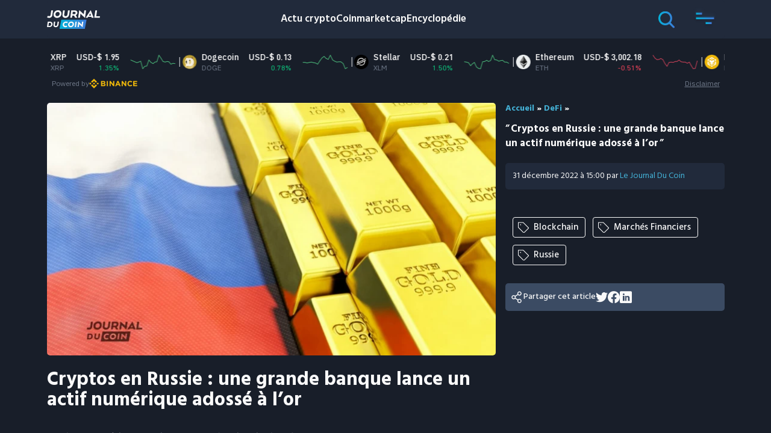

--- FILE ---
content_type: text/html; charset=UTF-8
request_url: https://journalducoin.com/defi/banque-sber-russie-or-tokenise/
body_size: 31190
content:
<!doctype html>
<html lang="fr-FR">
  <head><script>if(navigator.userAgent.match(/MSIE|Internet Explorer/i)||navigator.userAgent.match(/Trident\/7\..*?rv:11/i)){var href=document.location.href;if(!href.match(/[?&]nowprocket/)){if(href.indexOf("?")==-1){if(href.indexOf("#")==-1){document.location.href=href+"?nowprocket=1"}else{document.location.href=href.replace("#","?nowprocket=1#")}}else{if(href.indexOf("#")==-1){document.location.href=href+"&nowprocket=1"}else{document.location.href=href.replace("#","&nowprocket=1#")}}}}</script><script>class RocketLazyLoadScripts{constructor(e){this.triggerEvents=e,this.eventOptions={passive:!0},this.userEventListener=this.triggerListener.bind(this),this.delayedScripts={normal:[],async:[],defer:[]},this.allJQueries=[]}_addUserInteractionListener(e){this.triggerEvents.forEach((t=>window.addEventListener(t,e.userEventListener,e.eventOptions)))}_removeUserInteractionListener(e){this.triggerEvents.forEach((t=>window.removeEventListener(t,e.userEventListener,e.eventOptions)))}triggerListener(){this._removeUserInteractionListener(this),"loading"===document.readyState?document.addEventListener("DOMContentLoaded",this._loadEverythingNow.bind(this)):this._loadEverythingNow()}async _loadEverythingNow(){this._delayEventListeners(),this._delayJQueryReady(this),this._handleDocumentWrite(),this._registerAllDelayedScripts(),this._preloadAllScripts(),await this._loadScriptsFromList(this.delayedScripts.normal),await this._loadScriptsFromList(this.delayedScripts.defer),await this._loadScriptsFromList(this.delayedScripts.async),await this._triggerDOMContentLoaded(),await this._triggerWindowLoad(),window.dispatchEvent(new Event("rocket-allScriptsLoaded"))}_registerAllDelayedScripts(){document.querySelectorAll("script[type=rocketlazyloadscript]").forEach((e=>{e.hasAttribute("src")?e.hasAttribute("async")&&!1!==e.async?this.delayedScripts.async.push(e):e.hasAttribute("defer")&&!1!==e.defer||"module"===e.getAttribute("data-rocket-type")?this.delayedScripts.defer.push(e):this.delayedScripts.normal.push(e):this.delayedScripts.normal.push(e)}))}async _transformScript(e){return await this._requestAnimFrame(),new Promise((t=>{const n=document.createElement("script");let r;[...e.attributes].forEach((e=>{let t=e.nodeName;"type"!==t&&("data-rocket-type"===t&&(t="type",r=e.nodeValue),n.setAttribute(t,e.nodeValue))})),e.hasAttribute("src")?(n.addEventListener("load",t),n.addEventListener("error",t)):(n.text=e.text,t()),e.parentNode.replaceChild(n,e)}))}async _loadScriptsFromList(e){const t=e.shift();return t?(await this._transformScript(t),this._loadScriptsFromList(e)):Promise.resolve()}_preloadAllScripts(){var e=document.createDocumentFragment();[...this.delayedScripts.normal,...this.delayedScripts.defer,...this.delayedScripts.async].forEach((t=>{const n=t.getAttribute("src");if(n){const t=document.createElement("link");t.href=n,t.rel="preload",t.as="script",e.appendChild(t)}})),document.head.appendChild(e)}_delayEventListeners(){let e={};function t(t,n){!function(t){function n(n){return e[t].eventsToRewrite.indexOf(n)>=0?"rocket-"+n:n}e[t]||(e[t]={originalFunctions:{add:t.addEventListener,remove:t.removeEventListener},eventsToRewrite:[]},t.addEventListener=function(){arguments[0]=n(arguments[0]),e[t].originalFunctions.add.apply(t,arguments)},t.removeEventListener=function(){arguments[0]=n(arguments[0]),e[t].originalFunctions.remove.apply(t,arguments)})}(t),e[t].eventsToRewrite.push(n)}function n(e,t){let n=e[t];Object.defineProperty(e,t,{get:()=>n||function(){},set(r){e["rocket"+t]=n=r}})}t(document,"DOMContentLoaded"),t(window,"DOMContentLoaded"),t(window,"load"),t(window,"pageshow"),t(document,"readystatechange"),n(document,"onreadystatechange"),n(window,"onload"),n(window,"onpageshow")}_delayJQueryReady(e){let t=window.jQuery;Object.defineProperty(window,"jQuery",{get:()=>t,set(n){if(n&&n.fn&&!e.allJQueries.includes(n)){n.fn.ready=n.fn.init.prototype.ready=function(t){e.domReadyFired?t.bind(document)(n):document.addEventListener("rocket-DOMContentLoaded",(()=>t.bind(document)(n)))};const t=n.fn.on;n.fn.on=n.fn.init.prototype.on=function(){if(this[0]===window){function e(e){return e.split(" ").map((e=>"load"===e||0===e.indexOf("load.")?"rocket-jquery-load":e)).join(" ")}"string"==typeof arguments[0]||arguments[0]instanceof String?arguments[0]=e(arguments[0]):"object"==typeof arguments[0]&&Object.keys(arguments[0]).forEach((t=>{delete Object.assign(arguments[0],{[e(t)]:arguments[0][t]})[t]}))}return t.apply(this,arguments),this},e.allJQueries.push(n)}t=n}})}async _triggerDOMContentLoaded(){this.domReadyFired=!0,await this._requestAnimFrame(),document.dispatchEvent(new Event("rocket-DOMContentLoaded")),await this._requestAnimFrame(),window.dispatchEvent(new Event("rocket-DOMContentLoaded")),await this._requestAnimFrame(),document.dispatchEvent(new Event("rocket-readystatechange")),await this._requestAnimFrame(),document.rocketonreadystatechange&&document.rocketonreadystatechange()}async _triggerWindowLoad(){await this._requestAnimFrame(),window.dispatchEvent(new Event("rocket-load")),await this._requestAnimFrame(),window.rocketonload&&window.rocketonload(),await this._requestAnimFrame(),this.allJQueries.forEach((e=>e(window).trigger("rocket-jquery-load"))),window.dispatchEvent(new Event("rocket-pageshow")),await this._requestAnimFrame(),window.rocketonpageshow&&window.rocketonpageshow()}_handleDocumentWrite(){const e=new Map;document.write=document.writeln=function(t){const n=document.currentScript,r=document.createRange(),i=n.parentElement;let o=e.get(n);void 0===o&&(o=n.nextSibling,e.set(n,o));const a=document.createDocumentFragment();r.setStart(a,0),a.appendChild(r.createContextualFragment(t)),i.insertBefore(a,o)}}async _requestAnimFrame(){return new Promise((e=>requestAnimationFrame(e)))}static run(){const e=new RocketLazyLoadScripts(["keydown","mousemove","touchmove","touchstart","touchend","wheel"]);e._addUserInteractionListener(e)}}RocketLazyLoadScripts.run();
</script>
    <meta charset="utf-8" />
    <meta http-equiv="x-ua-compatible" content="ie=edge" />
    <meta name="viewport" content="width=device-width, initial-scale=1, shrink-to-fit=no" />
    <script type="rocketlazyloadscript" data-domain="journalducoin.com" src="https://plausible.journalducoin.com/js/plausible.outbound-links.js" / defer>
    </script>
    <script type="rocketlazyloadscript">
        window.plausible = window.plausible || function() {
            (window.plausible.q = window.plausible.q || []).push(arguments)
        }
    </script>
    
    <meta name='robots' content='index, follow, max-image-preview:large, max-snippet:-1, max-video-preview:-1' />
	<style>img:is([sizes="auto" i], [sizes^="auto," i]) { contain-intrinsic-size: 3000px 1500px }</style>
	
	<!-- This site is optimized with the Yoast SEO Premium plugin v21.3 (Yoast SEO v21.3) - https://yoast.com/wordpress/plugins/seo/ -->
	<title>Cryptos en Russie : une grande banque lance un actif numérique adossé à l’or - Journal du Coin</title>
	<meta name="description" content="La plus grande banque de Russie collabore avec un vendeur de métaux précieux. Place à de l&#039;or tokénisé sur sa plateforme !" />
	<link rel="canonical" href="https://journalducoin.com/defi/banque-sber-russie-or-tokenise/" />
	<meta property="og:locale" content="fr_FR" />
	<meta property="og:type" content="article" />
	<meta property="og:title" content="Cryptos en Russie : une grande banque lance un actif numérique adossé à l’or" />
	<meta property="og:description" content="La plus grande banque de Russie collabore avec un vendeur de métaux précieux. Place à de l&#039;or tokénisé sur sa plateforme !" />
	<meta property="og:url" content="https://journalducoin.com/defi/banque-sber-russie-or-tokenise/" />
	<meta property="og:site_name" content="Journal du Coin" />
	<meta property="article:publisher" content="https://www.facebook.com/lejournalducoin" />
	<meta property="article:author" content="https://www.facebook.com/lejournalducoin/" />
	<meta property="article:published_time" content="2022-12-31T14:00:00+00:00" />
	<meta property="article:modified_time" content="2023-01-23T16:51:40+00:00" />
	<meta property="og:image" content="https://journalducoin.com/app/uploads/2022/12/russie-or.jpg" />
	<meta property="og:image:width" content="1200" />
	<meta property="og:image:height" content="675" />
	<meta property="og:image:type" content="image/jpeg" />
	<meta name="author" content="Le Journal Du Coin" />
	<meta name="twitter:card" content="summary_large_image" />
	<meta name="twitter:creator" content="@https://twitter.com/LeJournalDuCoin" />
	<meta name="twitter:site" content="@lejournalducoin" />
	<meta name="twitter:label1" content="Écrit par" />
	<meta name="twitter:data1" content="Le Journal Du Coin" />
	<meta name="twitter:label2" content="Durée de lecture est." />
	<meta name="twitter:data2" content="3 minutes" />
	<meta name="twitter:label3" content="Written by" />
	<meta name="twitter:data3" content="Le Journal Du Coin" />
	<!-- / Yoast SEO Premium plugin. -->


<link rel='dns-prefetch' href='//s3.tradingview.com' />
<link rel='dns-prefetch' href='//proxy.beyondwords.io' />
<link rel='dns-prefetch' href='//servedbyadbutler.com' />
<link rel='dns-prefetch' href='//fonts.googleapis.com' />
<link rel='dns-prefetch' href='//journalducoin.exact-cdn.com' />
<link rel='dns-prefetch' href='//widgets.jobbio.com' />
<link rel='dns-prefetch' href='//plausible.journalducoin.com' />
<link rel='dns-prefetch' href='//journalducoin-com.exactdn.com' />

<link href='//journalducoin-com.exactdn.com' rel='preconnect' />
<link rel='stylesheet' id='wp-block-library-css' href='https://journalducoin-com.exactdn.com/wp/wp-includes/css/dist/block-library/style.min.css?ver=a376a0f07893be9a7c6674500a1b53b3' type='text/css' media='all' />
<style id='wp-block-library-theme-inline-css' type='text/css'>
.wp-block-audio :where(figcaption){color:#555;font-size:13px;text-align:center}.is-dark-theme .wp-block-audio :where(figcaption){color:#ffffffa6}.wp-block-audio{margin:0 0 1em}.wp-block-code{border:1px solid #ccc;border-radius:4px;font-family:Menlo,Consolas,monaco,monospace;padding:.8em 1em}.wp-block-embed :where(figcaption){color:#555;font-size:13px;text-align:center}.is-dark-theme .wp-block-embed :where(figcaption){color:#ffffffa6}.wp-block-embed{margin:0 0 1em}.blocks-gallery-caption{color:#555;font-size:13px;text-align:center}.is-dark-theme .blocks-gallery-caption{color:#ffffffa6}:root :where(.wp-block-image figcaption){color:#555;font-size:13px;text-align:center}.is-dark-theme :root :where(.wp-block-image figcaption){color:#ffffffa6}.wp-block-image{margin:0 0 1em}.wp-block-pullquote{border-bottom:4px solid;border-top:4px solid;color:currentColor;margin-bottom:1.75em}.wp-block-pullquote cite,.wp-block-pullquote footer,.wp-block-pullquote__citation{color:currentColor;font-size:.8125em;font-style:normal;text-transform:uppercase}.wp-block-quote{border-left:.25em solid;margin:0 0 1.75em;padding-left:1em}.wp-block-quote cite,.wp-block-quote footer{color:currentColor;font-size:.8125em;font-style:normal;position:relative}.wp-block-quote:where(.has-text-align-right){border-left:none;border-right:.25em solid;padding-left:0;padding-right:1em}.wp-block-quote:where(.has-text-align-center){border:none;padding-left:0}.wp-block-quote.is-large,.wp-block-quote.is-style-large,.wp-block-quote:where(.is-style-plain){border:none}.wp-block-search .wp-block-search__label{font-weight:700}.wp-block-search__button{border:1px solid #ccc;padding:.375em .625em}:where(.wp-block-group.has-background){padding:1.25em 2.375em}.wp-block-separator.has-css-opacity{opacity:.4}.wp-block-separator{border:none;border-bottom:2px solid;margin-left:auto;margin-right:auto}.wp-block-separator.has-alpha-channel-opacity{opacity:1}.wp-block-separator:not(.is-style-wide):not(.is-style-dots){width:100px}.wp-block-separator.has-background:not(.is-style-dots){border-bottom:none;height:1px}.wp-block-separator.has-background:not(.is-style-wide):not(.is-style-dots){height:2px}.wp-block-table{margin:0 0 1em}.wp-block-table td,.wp-block-table th{word-break:normal}.wp-block-table :where(figcaption){color:#555;font-size:13px;text-align:center}.is-dark-theme .wp-block-table :where(figcaption){color:#ffffffa6}.wp-block-video :where(figcaption){color:#555;font-size:13px;text-align:center}.is-dark-theme .wp-block-video :where(figcaption){color:#ffffffa6}.wp-block-video{margin:0 0 1em}:root :where(.wp-block-template-part.has-background){margin-bottom:0;margin-top:0;padding:1.25em 2.375em}
</style>
<link rel='stylesheet' id='activecampaign-form-block-css' href='https://journalducoin-com.exactdn.com/app/plugins/activecampaign-subscription-forms/activecampaign-form-block/build/style-index.css?ver=1768911048' type='text/css' media='all' />
<style id='co-authors-plus-coauthors-style-inline-css' type='text/css'>
.wp-block-co-authors-plus-coauthors.is-layout-flow [class*=wp-block-co-authors-plus]{display:inline}

</style>
<style id='co-authors-plus-avatar-style-inline-css' type='text/css'>
.wp-block-co-authors-plus-avatar :where(img){height:auto;max-width:100%;vertical-align:bottom}.wp-block-co-authors-plus-coauthors.is-layout-flow .wp-block-co-authors-plus-avatar :where(img){vertical-align:middle}.wp-block-co-authors-plus-avatar:is(.alignleft,.alignright){display:table}.wp-block-co-authors-plus-avatar.aligncenter{display:table;margin-inline:auto}

</style>
<style id='co-authors-plus-image-style-inline-css' type='text/css'>
.wp-block-co-authors-plus-image{margin-bottom:0}.wp-block-co-authors-plus-image :where(img){height:auto;max-width:100%;vertical-align:bottom}.wp-block-co-authors-plus-coauthors.is-layout-flow .wp-block-co-authors-plus-image :where(img){vertical-align:middle}.wp-block-co-authors-plus-image:is(.alignfull,.alignwide) :where(img){width:100%}.wp-block-co-authors-plus-image:is(.alignleft,.alignright){display:table}.wp-block-co-authors-plus-image.aligncenter{display:table;margin-inline:auto}

</style>
<link rel='stylesheet' id='donmhico-insert-giphy-block-css' href='https://journalducoin-com.exactdn.com/app/plugins/insert-giphy-block/style.css?ver=1584617856' type='text/css' media='all' />
<style id='global-styles-inline-css' type='text/css'>
:root{--wp--preset--aspect-ratio--square: 1;--wp--preset--aspect-ratio--4-3: 4/3;--wp--preset--aspect-ratio--3-4: 3/4;--wp--preset--aspect-ratio--3-2: 3/2;--wp--preset--aspect-ratio--2-3: 2/3;--wp--preset--aspect-ratio--16-9: 16/9;--wp--preset--aspect-ratio--9-16: 9/16;--wp--preset--color--black: #000000;--wp--preset--color--cyan-bluish-gray: #abb8c3;--wp--preset--color--white: #ffffff;--wp--preset--color--pale-pink: #f78da7;--wp--preset--color--vivid-red: #cf2e2e;--wp--preset--color--luminous-vivid-orange: #ff6900;--wp--preset--color--luminous-vivid-amber: #fcb900;--wp--preset--color--light-green-cyan: #7bdcb5;--wp--preset--color--vivid-green-cyan: #00d084;--wp--preset--color--pale-cyan-blue: #8ed1fc;--wp--preset--color--vivid-cyan-blue: #0693e3;--wp--preset--color--vivid-purple: #9b51e0;--wp--preset--gradient--vivid-cyan-blue-to-vivid-purple: linear-gradient(135deg,rgba(6,147,227,1) 0%,rgb(155,81,224) 100%);--wp--preset--gradient--light-green-cyan-to-vivid-green-cyan: linear-gradient(135deg,rgb(122,220,180) 0%,rgb(0,208,130) 100%);--wp--preset--gradient--luminous-vivid-amber-to-luminous-vivid-orange: linear-gradient(135deg,rgba(252,185,0,1) 0%,rgba(255,105,0,1) 100%);--wp--preset--gradient--luminous-vivid-orange-to-vivid-red: linear-gradient(135deg,rgba(255,105,0,1) 0%,rgb(207,46,46) 100%);--wp--preset--gradient--very-light-gray-to-cyan-bluish-gray: linear-gradient(135deg,rgb(238,238,238) 0%,rgb(169,184,195) 100%);--wp--preset--gradient--cool-to-warm-spectrum: linear-gradient(135deg,rgb(74,234,220) 0%,rgb(151,120,209) 20%,rgb(207,42,186) 40%,rgb(238,44,130) 60%,rgb(251,105,98) 80%,rgb(254,248,76) 100%);--wp--preset--gradient--blush-light-purple: linear-gradient(135deg,rgb(255,206,236) 0%,rgb(152,150,240) 100%);--wp--preset--gradient--blush-bordeaux: linear-gradient(135deg,rgb(254,205,165) 0%,rgb(254,45,45) 50%,rgb(107,0,62) 100%);--wp--preset--gradient--luminous-dusk: linear-gradient(135deg,rgb(255,203,112) 0%,rgb(199,81,192) 50%,rgb(65,88,208) 100%);--wp--preset--gradient--pale-ocean: linear-gradient(135deg,rgb(255,245,203) 0%,rgb(182,227,212) 50%,rgb(51,167,181) 100%);--wp--preset--gradient--electric-grass: linear-gradient(135deg,rgb(202,248,128) 0%,rgb(113,206,126) 100%);--wp--preset--gradient--midnight: linear-gradient(135deg,rgb(2,3,129) 0%,rgb(40,116,252) 100%);--wp--preset--font-size--small: 13px;--wp--preset--font-size--medium: 20px;--wp--preset--font-size--large: 36px;--wp--preset--font-size--x-large: 42px;--wp--preset--spacing--20: 0.44rem;--wp--preset--spacing--30: 0.67rem;--wp--preset--spacing--40: 1rem;--wp--preset--spacing--50: 1.5rem;--wp--preset--spacing--60: 2.25rem;--wp--preset--spacing--70: 3.38rem;--wp--preset--spacing--80: 5.06rem;--wp--preset--shadow--natural: 6px 6px 9px rgba(0, 0, 0, 0.2);--wp--preset--shadow--deep: 12px 12px 50px rgba(0, 0, 0, 0.4);--wp--preset--shadow--sharp: 6px 6px 0px rgba(0, 0, 0, 0.2);--wp--preset--shadow--outlined: 6px 6px 0px -3px rgba(255, 255, 255, 1), 6px 6px rgba(0, 0, 0, 1);--wp--preset--shadow--crisp: 6px 6px 0px rgba(0, 0, 0, 1);}:where(body) { margin: 0; }.wp-site-blocks > .alignleft { float: left; margin-right: 2em; }.wp-site-blocks > .alignright { float: right; margin-left: 2em; }.wp-site-blocks > .aligncenter { justify-content: center; margin-left: auto; margin-right: auto; }:where(.is-layout-flex){gap: 0.5em;}:where(.is-layout-grid){gap: 0.5em;}.is-layout-flow > .alignleft{float: left;margin-inline-start: 0;margin-inline-end: 2em;}.is-layout-flow > .alignright{float: right;margin-inline-start: 2em;margin-inline-end: 0;}.is-layout-flow > .aligncenter{margin-left: auto !important;margin-right: auto !important;}.is-layout-constrained > .alignleft{float: left;margin-inline-start: 0;margin-inline-end: 2em;}.is-layout-constrained > .alignright{float: right;margin-inline-start: 2em;margin-inline-end: 0;}.is-layout-constrained > .aligncenter{margin-left: auto !important;margin-right: auto !important;}.is-layout-constrained > :where(:not(.alignleft):not(.alignright):not(.alignfull)){margin-left: auto !important;margin-right: auto !important;}body .is-layout-flex{display: flex;}.is-layout-flex{flex-wrap: wrap;align-items: center;}.is-layout-flex > :is(*, div){margin: 0;}body .is-layout-grid{display: grid;}.is-layout-grid > :is(*, div){margin: 0;}body{padding-top: 0px;padding-right: 0px;padding-bottom: 0px;padding-left: 0px;}a:where(:not(.wp-element-button)){text-decoration: underline;}:root :where(.wp-element-button, .wp-block-button__link){background-color: #32373c;border-width: 0;color: #fff;font-family: inherit;font-size: inherit;line-height: inherit;padding: calc(0.667em + 2px) calc(1.333em + 2px);text-decoration: none;}.has-black-color{color: var(--wp--preset--color--black) !important;}.has-cyan-bluish-gray-color{color: var(--wp--preset--color--cyan-bluish-gray) !important;}.has-white-color{color: var(--wp--preset--color--white) !important;}.has-pale-pink-color{color: var(--wp--preset--color--pale-pink) !important;}.has-vivid-red-color{color: var(--wp--preset--color--vivid-red) !important;}.has-luminous-vivid-orange-color{color: var(--wp--preset--color--luminous-vivid-orange) !important;}.has-luminous-vivid-amber-color{color: var(--wp--preset--color--luminous-vivid-amber) !important;}.has-light-green-cyan-color{color: var(--wp--preset--color--light-green-cyan) !important;}.has-vivid-green-cyan-color{color: var(--wp--preset--color--vivid-green-cyan) !important;}.has-pale-cyan-blue-color{color: var(--wp--preset--color--pale-cyan-blue) !important;}.has-vivid-cyan-blue-color{color: var(--wp--preset--color--vivid-cyan-blue) !important;}.has-vivid-purple-color{color: var(--wp--preset--color--vivid-purple) !important;}.has-black-background-color{background-color: var(--wp--preset--color--black) !important;}.has-cyan-bluish-gray-background-color{background-color: var(--wp--preset--color--cyan-bluish-gray) !important;}.has-white-background-color{background-color: var(--wp--preset--color--white) !important;}.has-pale-pink-background-color{background-color: var(--wp--preset--color--pale-pink) !important;}.has-vivid-red-background-color{background-color: var(--wp--preset--color--vivid-red) !important;}.has-luminous-vivid-orange-background-color{background-color: var(--wp--preset--color--luminous-vivid-orange) !important;}.has-luminous-vivid-amber-background-color{background-color: var(--wp--preset--color--luminous-vivid-amber) !important;}.has-light-green-cyan-background-color{background-color: var(--wp--preset--color--light-green-cyan) !important;}.has-vivid-green-cyan-background-color{background-color: var(--wp--preset--color--vivid-green-cyan) !important;}.has-pale-cyan-blue-background-color{background-color: var(--wp--preset--color--pale-cyan-blue) !important;}.has-vivid-cyan-blue-background-color{background-color: var(--wp--preset--color--vivid-cyan-blue) !important;}.has-vivid-purple-background-color{background-color: var(--wp--preset--color--vivid-purple) !important;}.has-black-border-color{border-color: var(--wp--preset--color--black) !important;}.has-cyan-bluish-gray-border-color{border-color: var(--wp--preset--color--cyan-bluish-gray) !important;}.has-white-border-color{border-color: var(--wp--preset--color--white) !important;}.has-pale-pink-border-color{border-color: var(--wp--preset--color--pale-pink) !important;}.has-vivid-red-border-color{border-color: var(--wp--preset--color--vivid-red) !important;}.has-luminous-vivid-orange-border-color{border-color: var(--wp--preset--color--luminous-vivid-orange) !important;}.has-luminous-vivid-amber-border-color{border-color: var(--wp--preset--color--luminous-vivid-amber) !important;}.has-light-green-cyan-border-color{border-color: var(--wp--preset--color--light-green-cyan) !important;}.has-vivid-green-cyan-border-color{border-color: var(--wp--preset--color--vivid-green-cyan) !important;}.has-pale-cyan-blue-border-color{border-color: var(--wp--preset--color--pale-cyan-blue) !important;}.has-vivid-cyan-blue-border-color{border-color: var(--wp--preset--color--vivid-cyan-blue) !important;}.has-vivid-purple-border-color{border-color: var(--wp--preset--color--vivid-purple) !important;}.has-vivid-cyan-blue-to-vivid-purple-gradient-background{background: var(--wp--preset--gradient--vivid-cyan-blue-to-vivid-purple) !important;}.has-light-green-cyan-to-vivid-green-cyan-gradient-background{background: var(--wp--preset--gradient--light-green-cyan-to-vivid-green-cyan) !important;}.has-luminous-vivid-amber-to-luminous-vivid-orange-gradient-background{background: var(--wp--preset--gradient--luminous-vivid-amber-to-luminous-vivid-orange) !important;}.has-luminous-vivid-orange-to-vivid-red-gradient-background{background: var(--wp--preset--gradient--luminous-vivid-orange-to-vivid-red) !important;}.has-very-light-gray-to-cyan-bluish-gray-gradient-background{background: var(--wp--preset--gradient--very-light-gray-to-cyan-bluish-gray) !important;}.has-cool-to-warm-spectrum-gradient-background{background: var(--wp--preset--gradient--cool-to-warm-spectrum) !important;}.has-blush-light-purple-gradient-background{background: var(--wp--preset--gradient--blush-light-purple) !important;}.has-blush-bordeaux-gradient-background{background: var(--wp--preset--gradient--blush-bordeaux) !important;}.has-luminous-dusk-gradient-background{background: var(--wp--preset--gradient--luminous-dusk) !important;}.has-pale-ocean-gradient-background{background: var(--wp--preset--gradient--pale-ocean) !important;}.has-electric-grass-gradient-background{background: var(--wp--preset--gradient--electric-grass) !important;}.has-midnight-gradient-background{background: var(--wp--preset--gradient--midnight) !important;}.has-small-font-size{font-size: var(--wp--preset--font-size--small) !important;}.has-medium-font-size{font-size: var(--wp--preset--font-size--medium) !important;}.has-large-font-size{font-size: var(--wp--preset--font-size--large) !important;}.has-x-large-font-size{font-size: var(--wp--preset--font-size--x-large) !important;}
:where(.wp-block-post-template.is-layout-flex){gap: 1.25em;}:where(.wp-block-post-template.is-layout-grid){gap: 1.25em;}
:where(.wp-block-columns.is-layout-flex){gap: 2em;}:where(.wp-block-columns.is-layout-grid){gap: 2em;}
:root :where(.wp-block-pullquote){font-size: 1.5em;line-height: 1.6;}
</style>
<link rel='stylesheet' id='contact-form-7-css' href='https://journalducoin-com.exactdn.com/app/plugins/contact-form-7/includes/css/styles.css?ver=5.8.1' type='text/css' media='all' />
<link rel='stylesheet' id='jdc_public_coin-css' href='https://journalducoin.com/app/plugins/jdc-crypto-prices/includes/../public/assets/style.css?ver=1769009068' type='text/css' media='all' />
<link rel='stylesheet' id='ppress-frontend-css' href='https://journalducoin-com.exactdn.com/app/plugins/wp-user-avatar/assets/css/frontend.min.css?ver=4.13.4' type='text/css' media='all' />
<link rel='stylesheet' id='ppress-flatpickr-css' href='https://journalducoin-com.exactdn.com/app/plugins/wp-user-avatar/assets/flatpickr/flatpickr.min.css?ver=4.13.4' type='text/css' media='all' />
<link rel='stylesheet' id='ppress-select2-css' href='https://journalducoin-com.exactdn.com/app/plugins/wp-user-avatar/assets/select2/select2.min.css?ver=a376a0f07893be9a7c6674500a1b53b3' type='text/css' media='all' />
<link rel='stylesheet' id='fontawesome-css' href='https://journalducoin-com.exactdn.com/app/plugins/wp-review-pro/public/css/font-awesome.min.css?ver=4.7.0-modified' type='text/css' media='all' />
<link rel='stylesheet' id='wp_review-style-css' href='https://journalducoin-com.exactdn.com/app/plugins/wp-review-pro/public/css/wp-review.css?ver=3.4.11' type='text/css' media='all' />
<link rel='stylesheet' id='wp-featherlight-css' href='https://journalducoin-com.exactdn.com/app/plugins/wp-featherlight/css/wp-featherlight.min.css?ver=1.3.4' type='text/css' media='all' />
<link rel='stylesheet' id='app/0-css' href='https://journalducoin-com.exactdn.com/app/themes/jdc-sage-10/public/css/app.0102d8.css' type='text/css' media='all' />
<link rel='stylesheet' id='moove_gdpr_frontend-css' href='https://journalducoin-com.exactdn.com/app/plugins/gdpr-cookie-compliance/dist/styles/gdpr-main-nf.css?ver=4.16.1' type='text/css' media='all' />
<style id='moove_gdpr_frontend-inline-css' type='text/css'>
				#moove_gdpr_cookie_modal .moove-gdpr-modal-content .moove-gdpr-tab-main h3.tab-title, 
				#moove_gdpr_cookie_modal .moove-gdpr-modal-content .moove-gdpr-tab-main span.tab-title,
				#moove_gdpr_cookie_modal .moove-gdpr-modal-content .moove-gdpr-modal-left-content #moove-gdpr-menu li a, 
				#moove_gdpr_cookie_modal .moove-gdpr-modal-content .moove-gdpr-modal-left-content #moove-gdpr-menu li button,
				#moove_gdpr_cookie_modal .moove-gdpr-modal-content .moove-gdpr-modal-left-content .moove-gdpr-branding-cnt a,
				#moove_gdpr_cookie_modal .moove-gdpr-modal-content .moove-gdpr-modal-footer-content .moove-gdpr-button-holder a.mgbutton, 
				#moove_gdpr_cookie_modal .moove-gdpr-modal-content .moove-gdpr-modal-footer-content .moove-gdpr-button-holder button.mgbutton,
				#moove_gdpr_cookie_modal .cookie-switch .cookie-slider:after, 
				#moove_gdpr_cookie_modal .cookie-switch .slider:after, 
				#moove_gdpr_cookie_modal .switch .cookie-slider:after, 
				#moove_gdpr_cookie_modal .switch .slider:after,
				#moove_gdpr_cookie_info_bar .moove-gdpr-info-bar-container .moove-gdpr-info-bar-content p, 
				#moove_gdpr_cookie_info_bar .moove-gdpr-info-bar-container .moove-gdpr-info-bar-content p a,
				#moove_gdpr_cookie_info_bar .moove-gdpr-info-bar-container .moove-gdpr-info-bar-content a.mgbutton, 
				#moove_gdpr_cookie_info_bar .moove-gdpr-info-bar-container .moove-gdpr-info-bar-content button.mgbutton,
				#moove_gdpr_cookie_modal .moove-gdpr-modal-content .moove-gdpr-tab-main .moove-gdpr-tab-main-content h1, 
				#moove_gdpr_cookie_modal .moove-gdpr-modal-content .moove-gdpr-tab-main .moove-gdpr-tab-main-content h2, 
				#moove_gdpr_cookie_modal .moove-gdpr-modal-content .moove-gdpr-tab-main .moove-gdpr-tab-main-content h3, 
				#moove_gdpr_cookie_modal .moove-gdpr-modal-content .moove-gdpr-tab-main .moove-gdpr-tab-main-content h4, 
				#moove_gdpr_cookie_modal .moove-gdpr-modal-content .moove-gdpr-tab-main .moove-gdpr-tab-main-content h5, 
				#moove_gdpr_cookie_modal .moove-gdpr-modal-content .moove-gdpr-tab-main .moove-gdpr-tab-main-content h6,
				#moove_gdpr_cookie_modal .moove-gdpr-modal-content.moove_gdpr_modal_theme_v2 .moove-gdpr-modal-title .tab-title,
				#moove_gdpr_cookie_modal .moove-gdpr-modal-content.moove_gdpr_modal_theme_v2 .moove-gdpr-tab-main h3.tab-title, 
				#moove_gdpr_cookie_modal .moove-gdpr-modal-content.moove_gdpr_modal_theme_v2 .moove-gdpr-tab-main span.tab-title,
				#moove_gdpr_cookie_modal .moove-gdpr-modal-content.moove_gdpr_modal_theme_v2 .moove-gdpr-branding-cnt a {
				 	font-weight: inherit				}
			#moove_gdpr_cookie_modal,#moove_gdpr_cookie_info_bar,.gdpr_cookie_settings_shortcode_content{font-family:inherit}#moove_gdpr_save_popup_settings_button{background-color:#373737;color:#fff}#moove_gdpr_save_popup_settings_button:hover{background-color:#000}#moove_gdpr_cookie_info_bar .moove-gdpr-info-bar-container .moove-gdpr-info-bar-content a.mgbutton,#moove_gdpr_cookie_info_bar .moove-gdpr-info-bar-container .moove-gdpr-info-bar-content button.mgbutton{background-color:#0c4da2}#moove_gdpr_cookie_modal .moove-gdpr-modal-content .moove-gdpr-modal-footer-content .moove-gdpr-button-holder a.mgbutton,#moove_gdpr_cookie_modal .moove-gdpr-modal-content .moove-gdpr-modal-footer-content .moove-gdpr-button-holder button.mgbutton,.gdpr_cookie_settings_shortcode_content .gdpr-shr-button.button-green{background-color:#0c4da2;border-color:#0c4da2}#moove_gdpr_cookie_modal .moove-gdpr-modal-content .moove-gdpr-modal-footer-content .moove-gdpr-button-holder a.mgbutton:hover,#moove_gdpr_cookie_modal .moove-gdpr-modal-content .moove-gdpr-modal-footer-content .moove-gdpr-button-holder button.mgbutton:hover,.gdpr_cookie_settings_shortcode_content .gdpr-shr-button.button-green:hover{background-color:#fff;color:#0c4da2}#moove_gdpr_cookie_modal .moove-gdpr-modal-content .moove-gdpr-modal-close i,#moove_gdpr_cookie_modal .moove-gdpr-modal-content .moove-gdpr-modal-close span.gdpr-icon{background-color:#0c4da2;border:1px solid #0c4da2}#moove_gdpr_cookie_info_bar span.change-settings-button.focus-g,#moove_gdpr_cookie_info_bar span.change-settings-button:focus,#moove_gdpr_cookie_info_bar button.change-settings-button.focus-g,#moove_gdpr_cookie_info_bar button.change-settings-button:focus{-webkit-box-shadow:0 0 1px 3px #0c4da2;-moz-box-shadow:0 0 1px 3px #0c4da2;box-shadow:0 0 1px 3px #0c4da2}#moove_gdpr_cookie_modal .moove-gdpr-modal-content .moove-gdpr-modal-close i:hover,#moove_gdpr_cookie_modal .moove-gdpr-modal-content .moove-gdpr-modal-close span.gdpr-icon:hover,#moove_gdpr_cookie_info_bar span[data-href]>u.change-settings-button{color:#0c4da2}#moove_gdpr_cookie_modal .moove-gdpr-modal-content .moove-gdpr-modal-left-content #moove-gdpr-menu li.menu-item-selected a span.gdpr-icon,#moove_gdpr_cookie_modal .moove-gdpr-modal-content .moove-gdpr-modal-left-content #moove-gdpr-menu li.menu-item-selected button span.gdpr-icon{color:inherit}#moove_gdpr_cookie_modal .moove-gdpr-modal-content .moove-gdpr-modal-left-content #moove-gdpr-menu li a span.gdpr-icon,#moove_gdpr_cookie_modal .moove-gdpr-modal-content .moove-gdpr-modal-left-content #moove-gdpr-menu li button span.gdpr-icon{color:inherit}#moove_gdpr_cookie_modal .gdpr-acc-link{line-height:0;font-size:0;color:transparent;position:absolute}#moove_gdpr_cookie_modal .moove-gdpr-modal-content .moove-gdpr-modal-close:hover i,#moove_gdpr_cookie_modal .moove-gdpr-modal-content .moove-gdpr-modal-left-content #moove-gdpr-menu li a,#moove_gdpr_cookie_modal .moove-gdpr-modal-content .moove-gdpr-modal-left-content #moove-gdpr-menu li button,#moove_gdpr_cookie_modal .moove-gdpr-modal-content .moove-gdpr-modal-left-content #moove-gdpr-menu li button i,#moove_gdpr_cookie_modal .moove-gdpr-modal-content .moove-gdpr-modal-left-content #moove-gdpr-menu li a i,#moove_gdpr_cookie_modal .moove-gdpr-modal-content .moove-gdpr-tab-main .moove-gdpr-tab-main-content a:hover,#moove_gdpr_cookie_info_bar.moove-gdpr-dark-scheme .moove-gdpr-info-bar-container .moove-gdpr-info-bar-content a.mgbutton:hover,#moove_gdpr_cookie_info_bar.moove-gdpr-dark-scheme .moove-gdpr-info-bar-container .moove-gdpr-info-bar-content button.mgbutton:hover,#moove_gdpr_cookie_info_bar.moove-gdpr-dark-scheme .moove-gdpr-info-bar-container .moove-gdpr-info-bar-content a:hover,#moove_gdpr_cookie_info_bar.moove-gdpr-dark-scheme .moove-gdpr-info-bar-container .moove-gdpr-info-bar-content button:hover,#moove_gdpr_cookie_info_bar.moove-gdpr-dark-scheme .moove-gdpr-info-bar-container .moove-gdpr-info-bar-content span.change-settings-button:hover,#moove_gdpr_cookie_info_bar.moove-gdpr-dark-scheme .moove-gdpr-info-bar-container .moove-gdpr-info-bar-content button.change-settings-button:hover,#moove_gdpr_cookie_info_bar.moove-gdpr-dark-scheme .moove-gdpr-info-bar-container .moove-gdpr-info-bar-content u.change-settings-button:hover,#moove_gdpr_cookie_info_bar span[data-href]>u.change-settings-button,#moove_gdpr_cookie_info_bar.moove-gdpr-dark-scheme .moove-gdpr-info-bar-container .moove-gdpr-info-bar-content a.mgbutton.focus-g,#moove_gdpr_cookie_info_bar.moove-gdpr-dark-scheme .moove-gdpr-info-bar-container .moove-gdpr-info-bar-content button.mgbutton.focus-g,#moove_gdpr_cookie_info_bar.moove-gdpr-dark-scheme .moove-gdpr-info-bar-container .moove-gdpr-info-bar-content a.focus-g,#moove_gdpr_cookie_info_bar.moove-gdpr-dark-scheme .moove-gdpr-info-bar-container .moove-gdpr-info-bar-content button.focus-g,#moove_gdpr_cookie_info_bar.moove-gdpr-dark-scheme .moove-gdpr-info-bar-container .moove-gdpr-info-bar-content a.mgbutton:focus,#moove_gdpr_cookie_info_bar.moove-gdpr-dark-scheme .moove-gdpr-info-bar-container .moove-gdpr-info-bar-content button.mgbutton:focus,#moove_gdpr_cookie_info_bar.moove-gdpr-dark-scheme .moove-gdpr-info-bar-container .moove-gdpr-info-bar-content a:focus,#moove_gdpr_cookie_info_bar.moove-gdpr-dark-scheme .moove-gdpr-info-bar-container .moove-gdpr-info-bar-content button:focus,#moove_gdpr_cookie_info_bar.moove-gdpr-dark-scheme .moove-gdpr-info-bar-container .moove-gdpr-info-bar-content span.change-settings-button.focus-g,span.change-settings-button:focus,button.change-settings-button.focus-g,button.change-settings-button:focus,#moove_gdpr_cookie_info_bar.moove-gdpr-dark-scheme .moove-gdpr-info-bar-container .moove-gdpr-info-bar-content u.change-settings-button.focus-g,#moove_gdpr_cookie_info_bar.moove-gdpr-dark-scheme .moove-gdpr-info-bar-container .moove-gdpr-info-bar-content u.change-settings-button:focus{color:#0c4da2}#moove_gdpr_cookie_modal .moove-gdpr-branding.focus-g span,#moove_gdpr_cookie_modal .moove-gdpr-modal-content .moove-gdpr-tab-main a.focus-g{color:#0c4da2}#moove_gdpr_cookie_modal.gdpr_lightbox-hide{display:none}#moove_gdpr_cookie_info_bar .moove-gdpr-info-bar-container .moove-gdpr-info-bar-content a.mgbutton,#moove_gdpr_cookie_info_bar .moove-gdpr-info-bar-container .moove-gdpr-info-bar-content button.mgbutton,#moove_gdpr_cookie_modal .moove-gdpr-modal-content .moove-gdpr-modal-footer-content .moove-gdpr-button-holder a.mgbutton,#moove_gdpr_cookie_modal .moove-gdpr-modal-content .moove-gdpr-modal-footer-content .moove-gdpr-button-holder button.mgbutton,.gdpr-shr-button,#moove_gdpr_cookie_info_bar .moove-gdpr-infobar-close-btn{border-radius:0}
</style>
<link rel='stylesheet' id='glossary-hint-css' href='https://journalducoin-com.exactdn.com/app/plugins/glossary-jdc/assets/css/tooltip-simple.css?ver=0.11' type='text/css' media='all' />
<link rel='stylesheet' id='glossary-mobile-tooltip-css' href='https://journalducoin-com.exactdn.com/app/plugins/glossary-jdc/assets/css/css-pro/mobile-tooltip.css?ver=0.11' type='text/css' media='all' />
<script type="rocketlazyloadscript" data-rocket-type="text/javascript" src="https://journalducoin-com.exactdn.com/app/plugins/jdc-crypto-prices/includes/../public/assets/converter.js?ver=1769009068" id="jdc_converter-js" defer></script>
<script type="rocketlazyloadscript" data-rocket-type="text/javascript" src="https://journalducoin-com.exactdn.com/app/plugins/jdc-crypto-prices/includes/../public/assets/currency.js?ver=1769009068" id="jdc_currencies-js" defer></script>
<script type="rocketlazyloadscript" data-rocket-type="text/javascript" src="https://journalducoin-com.exactdn.com/app/plugins/jdc-crypto-prices/includes/../public/assets/readMore.js?ver=1769009068" id="jdc_readMore-js" defer></script>
<script type="rocketlazyloadscript" data-rocket-type="text/javascript" src="https://journalducoin-com.exactdn.com/app/plugins/jdc-crypto-prices/includes/../public/assets/modal.js?ver=1769009068" id="jdc_modal-js" defer></script>
<script type="rocketlazyloadscript" data-rocket-type="text/javascript" src="https://s3.tradingview.com/tv.js?ver=a376a0f07893be9a7c6674500a1b53b3" id="jdc_tv-js"></script>
<script type="text/javascript" src="https://journalducoin-com.exactdn.com/wp/wp-includes/js/jquery/jquery.min.js?ver=3.7.1" id="jquery-core-js"></script>
<script type="text/javascript" src="https://journalducoin-com.exactdn.com/wp/wp-includes/js/jquery/jquery-migrate.min.js?ver=3.4.1" id="jquery-migrate-js" defer></script>
<script type="rocketlazyloadscript" data-rocket-type="text/javascript" src="https://journalducoin-com.exactdn.com/app/plugins/wp-user-avatar/assets/flatpickr/flatpickr.min.js?ver=4.13.4" id="ppress-flatpickr-js" defer></script>
<script type="rocketlazyloadscript" data-rocket-type="text/javascript" src="https://journalducoin-com.exactdn.com/app/plugins/wp-user-avatar/assets/select2/select2.min.js?ver=4.13.4" id="ppress-select2-js" defer></script>
<link rel="https://api.w.org/" href="https://journalducoin.com/wp-json/" /><link rel="alternate" title="JSON" type="application/json" href="https://journalducoin.com/wp-json/wp/v2/posts/564789" /><link rel="EditURI" type="application/rsd+xml" title="RSD" href="https://journalducoin.com/wp/xmlrpc.php?rsd" />
<link rel='shortlink' href='https://journalducoin.com/?p=564789' />
<link rel="alternate" title="oEmbed (JSON)" type="application/json+oembed" href="https://journalducoin.com/wp-json/oembed/1.0/embed?url=https%3A%2F%2Fjournalducoin.com%2Fdefi%2Fbanque-sber-russie-or-tokenise%2F" />
<link rel="alternate" title="oEmbed (XML)" type="text/xml+oembed" href="https://journalducoin.com/wp-json/oembed/1.0/embed?url=https%3A%2F%2Fjournalducoin.com%2Fdefi%2Fbanque-sber-russie-or-tokenise%2F&#038;format=xml" />
			<link rel="preload" href="https://journalducoin.com/app/plugins/wordpress-popup/assets/hustle-ui/fonts/hustle-icons-font.woff2" as="font" type="font/woff2" crossorigin>
				<style>
			.algolia-search-highlight {
				background-color: #fffbcc;
				border-radius: 2px;
				font-style: normal;
			}
		</style>
		<noscript><style>.lazyload[data-src]{display:none !important;}</style></noscript><style>.lazyload{background-image:none !important;}.lazyload:before{background-image:none !important;}</style><style id="hustle-module-4-0-styles" class="hustle-module-styles hustle-module-styles-4">@media screen and (min-width: 783px) {.hustle-ui:not(.hustle-size--small).module_id_4 .hustle-slidein-content .hustle-info {max-width: 800px;}}.hustle-ui.module_id_4  .hustle-slidein-content {-moz-box-shadow: 0px 0px 0px 0px rgba(0,0,0,0);-webkit-box-shadow: 0px 0px 0px 0px rgba(0,0,0,0);box-shadow: 0px 0px 0px 0px rgba(0,0,0,0);} .hustle-ui.module_id_4 .hustle-layout {margin: 0px 0px 0px 0px;padding: 0px 0px 0px 0px;border-width: 0px 0px 0px 0px;border-style: solid;border-color: #DADADA;border-radius: 0px 0px 0px 0px;overflow: hidden;background-color: #38454E;} .hustle-ui.module_id_4 .hustle-layout .hustle-layout-header {padding: 20px 20px 20px 20px;border-width: 0px 0px 1px 0px;border-style: solid;border-color: rgba(0,0,0,0.16);border-radius: 0px 0px 0px 0px;background-color: rgba(0,0,0,0);-moz-box-shadow: 0px 0px 0px 0px rgba(0,0,0,0);-webkit-box-shadow: 0px 0px 0px 0px rgba(0,0,0,0);box-shadow: 0px 0px 0px 0px rgba(0,0,0,0);} .hustle-ui.module_id_4 .hustle-layout .hustle-layout-content {padding: 0px 0px 0px 0px;border-width: 0px 0px 0px 0px;border-style: solid;border-radius: 0px 0px 0px 0px;border-color: rgba(0,0,0,0);background-color: #5D7380;-moz-box-shadow: 0px 0px 0px 0px rgba(0,0,0,0);-webkit-box-shadow: 0px 0px 0px 0px rgba(0,0,0,0);box-shadow: 0px 0px 0px 0px rgba(0,0,0,0);}.hustle-ui.module_id_4 .hustle-main-wrapper {position: relative;padding:32px 0 0;} .hustle-ui.module_id_4 .hustle-layout .hustle-layout-footer {padding: 1px 20px 20px 20px;border-width: 0px 0px 0px 0px;border-style: solid;border-color: rgba(0,0,0,0);border-radius: 0px 0px 0px 0px;background-color: rgba(0,0,0,0.16);-moz-box-shadow: 0px 0px 0px 0px rgba(0,0,0,0);-webkit-box-shadow: 0px 0px 0px 0px rgba(0,0,0,0);box-shadow: 0px 0px 0px 0px rgba(0,0,0,0);}  .hustle-ui.module_id_4 .hustle-layout .hustle-content {margin: 0px 0px 0px 0px;padding: 20px 20px 20px 20px;border-width: 0px 0px 0px 0px;border-style: solid;border-radius: 0px 0px 0px 0px;border-color: rgba(0,0,0,0);background-color: rgba(0,0,0,0);-moz-box-shadow: 0px 0px 0px 0px rgba(0,0,0,0);-webkit-box-shadow: 0px 0px 0px 0px rgba(0,0,0,0);box-shadow: 0px 0px 0px 0px rgba(0,0,0,0);}.hustle-ui.module_id_4 .hustle-layout .hustle-content .hustle-content-wrap {padding: 20px 0 20px 0;} .hustle-ui.module_id_4 .hustle-layout .hustle-group-content {margin: 0px 0px 0px 0px;padding: 0px 0px 0px 0px;border-color: rgba(0,0,0,0);border-width: 0px 0px 0px 0px;border-style: solid;color: #ADB5B7;}.hustle-ui.module_id_4 .hustle-layout .hustle-group-content b,.hustle-ui.module_id_4 .hustle-layout .hustle-group-content strong {font-weight: bold;}.hustle-ui.module_id_4 .hustle-layout .hustle-group-content a,.hustle-ui.module_id_4 .hustle-layout .hustle-group-content a:visited {color: #38C5B5;}.hustle-ui.module_id_4 .hustle-layout .hustle-group-content a:hover {color: #2DA194;}.hustle-ui.module_id_4 .hustle-layout .hustle-group-content a:focus,.hustle-ui.module_id_4 .hustle-layout .hustle-group-content a:active {color: #2DA194;}.hustle-ui.module_id_4 .hustle-layout .hustle-group-content {color: #ADB5B7;font-size: 14px;line-height: 1.45em;font-family: Open Sans;}.hustle-ui.module_id_4 .hustle-layout .hustle-group-content p:not([class*="forminator-"]) {margin: 0 0 10px;color: #ADB5B7;font: normal 14px/1.45em Open Sans;font-style: normal;letter-spacing: 0px;text-transform: none;text-decoration: none;}.hustle-ui.module_id_4 .hustle-layout .hustle-group-content p:not([class*="forminator-"]):last-child {margin-bottom: 0;}@media screen and (min-width: 783px) {.hustle-ui:not(.hustle-size--small).module_id_4 .hustle-layout .hustle-group-content p:not([class*="forminator-"]) {margin: 0 0 10px;}.hustle-ui:not(.hustle-size--small).module_id_4 .hustle-layout .hustle-group-content p:not([class*="forminator-"]):last-child {margin-bottom: 0;}}.hustle-ui.module_id_4 .hustle-layout .hustle-group-content h1:not([class*="forminator-"]) {margin: 0 0 10px;color: #ADB5B7;font: 700 28px/1.4em Open Sans;font-style: normal;letter-spacing: 0px;text-transform: none;text-decoration: none;}.hustle-ui.module_id_4 .hustle-layout .hustle-group-content h1:not([class*="forminator-"]):last-child {margin-bottom: 0;}@media screen and (min-width: 783px) {.hustle-ui:not(.hustle-size--small).module_id_4 .hustle-layout .hustle-group-content h1:not([class*="forminator-"]) {margin: 0 0 10px;}.hustle-ui:not(.hustle-size--small).module_id_4 .hustle-layout .hustle-group-content h1:not([class*="forminator-"]):last-child {margin-bottom: 0;}}.hustle-ui.module_id_4 .hustle-layout .hustle-group-content h2:not([class*="forminator-"]) {margin: 0 0 10px;color: #ADB5B7;font-size: 22px;line-height: 1.4em;font-weight: 700;font-style: normal;letter-spacing: 0px;text-transform: none;text-decoration: none;}.hustle-ui.module_id_4 .hustle-layout .hustle-group-content h2:not([class*="forminator-"]):last-child {margin-bottom: 0;}@media screen and (min-width: 783px) {.hustle-ui:not(.hustle-size--small).module_id_4 .hustle-layout .hustle-group-content h2:not([class*="forminator-"]) {margin: 0 0 10px;}.hustle-ui:not(.hustle-size--small).module_id_4 .hustle-layout .hustle-group-content h2:not([class*="forminator-"]):last-child {margin-bottom: 0;}}.hustle-ui.module_id_4 .hustle-layout .hustle-group-content h3:not([class*="forminator-"]) {margin: 0 0 10px;color: #ADB5B7;font: 700 18px/1.4em Open Sans;font-style: normal;letter-spacing: 0px;text-transform: none;text-decoration: none;}.hustle-ui.module_id_4 .hustle-layout .hustle-group-content h3:not([class*="forminator-"]):last-child {margin-bottom: 0;}@media screen and (min-width: 783px) {.hustle-ui:not(.hustle-size--small).module_id_4 .hustle-layout .hustle-group-content h3:not([class*="forminator-"]) {margin: 0 0 10px;}.hustle-ui:not(.hustle-size--small).module_id_4 .hustle-layout .hustle-group-content h3:not([class*="forminator-"]):last-child {margin-bottom: 0;}}.hustle-ui.module_id_4 .hustle-layout .hustle-group-content h4:not([class*="forminator-"]) {margin: 0 0 10px;color: #ADB5B7;font: 700 16px/1.4em Open Sans;font-style: normal;letter-spacing: 0px;text-transform: none;text-decoration: none;}.hustle-ui.module_id_4 .hustle-layout .hustle-group-content h4:not([class*="forminator-"]):last-child {margin-bottom: 0;}@media screen and (min-width: 783px) {.hustle-ui:not(.hustle-size--small).module_id_4 .hustle-layout .hustle-group-content h4:not([class*="forminator-"]) {margin: 0 0 10px;}.hustle-ui:not(.hustle-size--small).module_id_4 .hustle-layout .hustle-group-content h4:not([class*="forminator-"]):last-child {margin-bottom: 0;}}.hustle-ui.module_id_4 .hustle-layout .hustle-group-content h5:not([class*="forminator-"]) {margin: 0 0 10px;color: #ADB5B7;font: 700 14px/1.4em Open Sans;font-style: normal;letter-spacing: 0px;text-transform: none;text-decoration: none;}.hustle-ui.module_id_4 .hustle-layout .hustle-group-content h5:not([class*="forminator-"]):last-child {margin-bottom: 0;}@media screen and (min-width: 783px) {.hustle-ui:not(.hustle-size--small).module_id_4 .hustle-layout .hustle-group-content h5:not([class*="forminator-"]) {margin: 0 0 10px;}.hustle-ui:not(.hustle-size--small).module_id_4 .hustle-layout .hustle-group-content h5:not([class*="forminator-"]):last-child {margin-bottom: 0;}}.hustle-ui.module_id_4 .hustle-layout .hustle-group-content h6:not([class*="forminator-"]) {margin: 0 0 10px;color: #ADB5B7;font: 700 12px/1.4em Open Sans;font-style: normal;letter-spacing: 0px;text-transform: uppercase;text-decoration: none;}.hustle-ui.module_id_4 .hustle-layout .hustle-group-content h6:not([class*="forminator-"]):last-child {margin-bottom: 0;}@media screen and (min-width: 783px) {.hustle-ui:not(.hustle-size--small).module_id_4 .hustle-layout .hustle-group-content h6:not([class*="forminator-"]) {margin: 0 0 10px;}.hustle-ui:not(.hustle-size--small).module_id_4 .hustle-layout .hustle-group-content h6:not([class*="forminator-"]):last-child {margin-bottom: 0;}}.hustle-ui.module_id_4 .hustle-layout .hustle-group-content ol:not([class*="forminator-"]),.hustle-ui.module_id_4 .hustle-layout .hustle-group-content ul:not([class*="forminator-"]) {margin: 0 0 10px;}.hustle-ui.module_id_4 .hustle-layout .hustle-group-content ol:not([class*="forminator-"]):last-child,.hustle-ui.module_id_4 .hustle-layout .hustle-group-content ul:not([class*="forminator-"]):last-child {margin-bottom: 0;}.hustle-ui.module_id_4 .hustle-layout .hustle-group-content li:not([class*="forminator-"]) {margin: 0 0 5px;display: flex;align-items: flex-start;color: #ADB5B7;font: normal 14px/1.45em Open Sans;font-style: normal;letter-spacing: 0px;text-transform: none;text-decoration: none;}.hustle-ui.module_id_4 .hustle-layout .hustle-group-content li:not([class*="forminator-"]):last-child {margin-bottom: 0;}.hustle-ui.module_id_4 .hustle-layout .hustle-group-content ol:not([class*="forminator-"]) li:before {color: #ADB5B7;flex-shrink: 0;}.hustle-ui.module_id_4 .hustle-layout .hustle-group-content ul:not([class*="forminator-"]) li:before {color: #ADB5B7;content: "\2022";font-size: 16px;flex-shrink: 0;}@media screen and (min-width: 783px) {.hustle-ui.module_id_4 .hustle-layout .hustle-group-content ol:not([class*="forminator-"]),.hustle-ui.module_id_4 .hustle-layout .hustle-group-content ul:not([class*="forminator-"]) {margin: 0 0 20px;}.hustle-ui.module_id_4 .hustle-layout .hustle-group-content ol:not([class*="forminator-"]):last-child,.hustle-ui.module_id_4 .hustle-layout .hustle-group-content ul:not([class*="forminator-"]):last-child {margin: 0;}}@media screen and (min-width: 783px) {.hustle-ui:not(.hustle-size--small).module_id_4 .hustle-layout .hustle-group-content li:not([class*="forminator-"]) {margin: 0 0 5px;}.hustle-ui:not(.hustle-size--small).module_id_4 .hustle-layout .hustle-group-content li:not([class*="forminator-"]):last-child {margin-bottom: 0;}}.hustle-ui.module_id_4 .hustle-layout .hustle-group-content blockquote {margin-right: 0;margin-left: 0;}button.hustle-button-close .hustle-icon-close:before {font-size: inherit;}.hustle-ui.module_id_4 button.hustle-button-close {color: #38C5B5;background: transparent;border-radius: 0;position: absolute;z-index: 1;display: block;width: 32px;height: 32px;right: 0;left: auto;top: 0;bottom: auto;transform: unset;}.hustle-ui.module_id_4 button.hustle-button-close .hustle-icon-close {font-size: 12px;}.hustle-ui.module_id_4 button.hustle-button-close:hover {color: #49E2D1;}.hustle-ui.module_id_4 button.hustle-button-close:focus {color: #49E2D1;} .hustle-ui.module_id_4 .hustle-layout .hustle-group-content blockquote {border-left-color: #38C5B5;}.hustle-ui.hustle_module_id_4[data-id="4"] .hustle-main-wrapper{ position:  static !important; padding:  0 !important;}</style>            <script type="rocketlazyloadscript">
                // Make data available globally
                window.jdcGlobalData = null;
                window.jdcCoinsData = [];
                window.jdcCoinData = null;
            </script>
            <link rel="icon" href="https://journalducoin-com.exactdn.com/app/uploads/2024/06/Favicon_JDC_2024.png?strip=all&#038;lossy=1&#038;quality=90&#038;webp=90&#038;resize=32%2C32&#038;ssl=1" sizes="32x32" />
<link rel="icon" href="https://journalducoin-com.exactdn.com/app/uploads/2024/06/Favicon_JDC_2024.png?strip=all&#038;lossy=1&#038;quality=90&#038;webp=90&#038;resize=32%2C32&#038;ssl=1" sizes="192x192" />
<link rel="apple-touch-icon" href="https://journalducoin-com.exactdn.com/app/uploads/2024/06/Favicon_JDC_2024.png?strip=all&#038;lossy=1&#038;quality=90&#038;webp=90&#038;resize=32%2C32&#038;ssl=1" />
<meta name="msapplication-TileImage" content="https://journalducoin-com.exactdn.com/app/uploads/2024/06/Favicon_JDC_2024.png?strip=all&#038;lossy=1&#038;quality=90&#038;webp=90&#038;resize=32%2C32&#038;ssl=1" />
</head>
  <body class="wp-singular post-template-default single single-post postid-564789 single-format-standard wp-embed-responsive wp-theme-jdc-sage-10 wp-featherlight-captions banque-sber-russie-or-tokenise">
        <nav aria-label="main navigation" class="main_container">
    <div class="topbar">
        <a role="button" id="menu-toggle" aria-label="toggle menu" target="fs-menu" aria-expanded="false"
            data-target="fs-menu">
            <div class="open-menu-icon">
                <svg xmlns="http://www.w3.org/2000/svg" width="43" height="35" viewBox="0 0 43 35" fill="none">
                    <g filter="url(#filter0_ddd_1036_664)">
                        <path d="M8 11.7946H15" stroke="url(#paint0_linear_1036_664)" stroke-width="3"
                            stroke-linecap="square" />
                        <path d="M24 27.4943H31" stroke="url(#paint1_linear_1036_664)" stroke-width="3"
                            stroke-linecap="square" />
                        <path d="M8 19.384L35 19.384" stroke="url(#paint2_linear_1036_664)" stroke-width="3"
                            stroke-linecap="square" />
                    </g>
                    <defs>
                        <filter id="filter0_ddd_1036_664" x="0.5" y="0.294617" width="42" height="34.6997"
                            filterUnits="userSpaceOnUse" color-interpolation-filters="sRGB">
                            <feFlood flood-opacity="0" result="BackgroundImageFix" />
                            <feColorMatrix in="SourceAlpha" type="matrix"
                                values="0 0 0 0 0 0 0 0 0 0 0 0 0 0 0 0 0 0 127 0" result="hardAlpha" />
                            <feOffset dy="-1" />
                            <feComposite in2="hardAlpha" operator="out" />
                            <feColorMatrix type="matrix"
                                values="0 0 0 0 0.135538 0 0 0 0 0.566843 0 0 0 0 0.879167 0 0 0 0.2 0" />
                            <feBlend mode="normal" in2="BackgroundImageFix" result="effect1_dropShadow_1036_664" />
                            <feColorMatrix in="SourceAlpha" type="matrix"
                                values="0 0 0 0 0 0 0 0 0 0 0 0 0 0 0 0 0 0 127 0" result="hardAlpha" />
                            <feOffset dy="3" />
                            <feGaussianBlur stdDeviation="1.5" />
                            <feComposite in2="hardAlpha" operator="out" />
                            <feColorMatrix type="matrix" values="0 0 0 0 0 0 0 0 0 0 0 0 0 0 0 0 0 0 0.1 0" />
                            <feBlend mode="normal" in2="effect1_dropShadow_1036_664"
                                result="effect2_dropShadow_1036_664" />
                            <feColorMatrix in="SourceAlpha" type="matrix"
                                values="0 0 0 0 0 0 0 0 0 0 0 0 0 0 0 0 0 0 127 0" result="hardAlpha" />
                            <feOffset dy="-4" />
                            <feGaussianBlur stdDeviation="3" />
                            <feComposite in2="hardAlpha" operator="out" />
                            <feColorMatrix type="matrix" values="0 0 0 0 0.491667 0 0 0 0 0.756 0 0 0 0 1 0 0 0 0.06 0" />
                            <feBlend mode="normal" in2="effect2_dropShadow_1036_664"
                                result="effect3_dropShadow_1036_664" />
                            <feBlend mode="normal" in="SourceGraphic" in2="effect3_dropShadow_1036_664" result="shape" />
                        </filter>
                        <linearGradient id="paint0_linear_1036_664" x1="8" y1="12.2966" x2="15"
                            y2="12.2966" gradientUnits="userSpaceOnUse">
                            <stop stop-color="#04B2D9" />
                            <stop offset="1" stop-color="#3E7BD9" />
                        </linearGradient>
                        <linearGradient id="paint1_linear_1036_664" x1="24" y1="27.9963" x2="31"
                            y2="27.9963" gradientUnits="userSpaceOnUse">
                            <stop stop-color="#04B2D9" />
                            <stop offset="1" stop-color="#3E7BD9" />
                        </linearGradient>
                        <linearGradient id="paint2_linear_1036_664" x1="8" y1="19.8859" x2="35"
                            y2="19.886" gradientUnits="userSpaceOnUse">
                            <stop stop-color="#04B2D9" />
                            <stop offset="1" stop-color="#3E7BD9" />
                        </linearGradient>
                    </defs>
                </svg>
            </div>
            <div class="close-menu-icon">
                <svg xmlns="http://www.w3.org/2000/svg" width="15" height="15" viewBox="0 0 15 15" fill="none">
                <g clip-path="url(#clip0_1938_2969)">
                    <path d="M0 14.9139L15 -1.19946e-05" stroke="#F01F6F" stroke-width="3" stroke-linecap="square"/>
                    <path d="M0 0.0861206L15 15" stroke="#F01F6F" stroke-width="3" stroke-linecap="square"/>
                </g>
                <defs>
                    <clipPath id="clip0_1938_2969">
                    <rect width="15" height="15" fill="white"/>
                    </clipPath>
                </defs>
                </svg>
            </div>

        </a>

        <a class="logo" href="https://journalducoin.com/">
            <svg width="100%" height="100%" fill="none" xmlns="http://www.w3.org/2000/svg">
                <g clip-path="url(#clip0_2482_3022)">
                <path d="M1.68383 9.17082C1.68383 9.17082 2.61634 9.84244 3.67075 9.84244C5.11099 9.84244 5.80094 9.17082 6.02338 7.60581L7.0778 0.264618H10.0186L8.90259 8.19552C8.57835 10.5141 6.93578 12.7305 3.46716 12.7305C1.21632 12.7305 0.12044 11.8359 -0.00146484 11.7136L1.68258 9.17208L1.68383 9.17082Z" fill="#F9F9F9"/>
                <path d="M10.9312 7.17864C10.9312 3.33542 13.9536 0 18.395 0C22.0659 0 24.0943 2.46092 24.0943 5.55188C24.0943 9.39511 21.092 12.7305 16.6104 12.7305C12.9595 12.7305 10.9312 10.2696 10.9312 7.17864ZM21.0316 5.89714C21.0316 4.06752 19.7749 2.84651 17.989 2.84651C15.8589 2.84651 13.9938 4.47326 13.9938 6.83212C13.9938 8.66175 15.2519 9.88276 16.995 9.88276C19.1654 9.88276 21.0304 8.256 21.0304 5.89714" fill="#F9F9F9"/>
                <path d="M25.6766 7.1988L26.6506 0.264618H29.5914L28.6174 7.1988C28.415 8.60253 29.1037 9.88276 30.8883 9.88276C32.6729 9.88276 33.7072 8.62269 33.9108 7.1988L34.8848 0.264618H37.8256L36.8516 7.1988C36.4054 10.3502 33.9925 12.7305 30.5038 12.7305C27.015 12.7305 25.2304 10.3515 25.6766 7.1988Z" fill="#F9F9F9"/>
                <path d="M50.5413 3.94529C50.5413 5.95889 49.507 7.40294 47.9248 8.19552V8.41982L50.1153 12.263L50.0952 12.4659H46.7485L44.8621 8.90746H42.0231L41.5367 12.4659H38.5959L40.3001 0.264618H46.0397C48.8586 0.264618 50.5426 1.64692 50.5426 3.94529M45.5734 2.80619H42.8764L42.37 6.4667H45.0669C46.6077 6.4667 47.4598 5.7346 47.4598 4.37246C47.4598 3.35558 46.7899 2.80619 45.5734 2.80619Z" fill="#F9F9F9"/>
                <path d="M63.2168 12.4659H62.547L55.611 5.7346L54.6785 12.4659H51.7578L53.4607 0.264618H54.1306L61.0867 6.73132L61.9991 0.284779H64.9197L63.2168 12.4659Z" fill="#F9F9F9"/>
                <path d="M72.3219 0.264618H72.8082L77.4934 12.4659H74.1668L73.7005 11.0219H68.4071L67.555 12.4659H64.2485L72.3219 0.264618ZM71.8958 5.34776H71.7941L69.787 8.72349L69.6048 8.94779H73.0521L72.9503 8.72349L71.8958 5.34776Z" fill="#F9F9F9"/>
                <path d="M78.5076 12.4659L80.2117 0.264618H83.1525L81.794 9.92308H87.9998L87.6353 12.4659H78.5076Z" fill="#F9F9F9"/>
                <path d="M3.74511 28.0657H0L1.26303 19.0184H5.00814C7.73026 19.0184 9.2195 20.6767 9.2195 22.9398C9.2195 25.8052 7.06921 28.067 3.74511 28.067M3.17329 20.9035L2.43683 26.1819H3.85068C5.59504 26.1819 6.94856 25.126 6.94856 23.1363C6.94856 21.6583 5.98589 20.9047 4.58713 20.9047H3.17329V20.9035Z" fill="#F9F9F9"/>
                <path d="M10.8144 24.1594L11.5358 19.017H13.7162L12.9948 24.1594C12.844 25.2002 13.3555 26.1503 14.6789 26.1503C16.0022 26.1503 16.7701 25.2153 16.9197 24.1594L17.6423 19.017H19.8227L19.1014 24.1594C18.7708 26.4968 16.9812 28.2609 14.3936 28.2609C11.806 28.2609 10.4839 26.4968 10.8144 24.1594Z" fill="#F9F9F9"/>
                <path d="M23.6533 16.0987L20.9023 30.6929C20.8445 31.0029 21.0808 31.2889 21.3949 31.2889H62.3649C62.6062 31.2889 62.8123 31.1175 62.8576 30.8794L65.6086 16.2852C65.6664 15.9752 65.4301 15.6892 65.1159 15.6892H24.146C23.9047 15.6892 23.6986 15.8605 23.6533 16.0987Z" fill="url(#paint0_linear_2482_3022)"/>
                <path d="M30.6559 26.1654C31.934 26.1654 32.6855 25.4862 32.6855 25.4862L33.7085 27.1596C33.7085 27.1596 32.5498 28.2609 30.3392 28.2609C27.602 28.2609 26.0977 26.4363 26.0977 24.1443C26.0977 21.294 28.3234 18.8217 31.6625 18.8217C33.8882 18.8217 34.7152 19.923 34.7152 19.923L33.241 21.5964C33.241 21.5964 32.399 20.9172 31.3911 20.9172C29.692 20.9172 28.3686 22.1534 28.3686 23.9036C28.3686 25.2607 29.2709 26.1654 30.6546 26.1654" fill="#F9F9F9"/>
                <path d="M48.1924 28.0656H46.012L47.275 19.017H49.4555L48.1924 28.0656Z" fill="#F9F9F9"/>
                <path d="M59.149 28.0656H58.6526L53.5099 23.0732L52.8175 28.0656H50.6521L51.9151 19.017H52.4115L57.5705 23.8129L58.2466 19.0321H60.412L59.149 28.0656Z" fill="#F9F9F9"/>
                <path d="M40.5591 18.8217C37.2652 18.8217 35.0244 21.2952 35.0244 24.1443C35.0244 26.4363 36.5287 28.2609 39.2358 28.2609C42.5599 28.2609 44.7856 25.7874 44.7856 22.9384C44.7856 20.6463 43.2812 18.8217 40.5591 18.8217ZM39.5211 26.1503C38.2279 26.1503 37.2954 25.2456 37.2954 23.8885C37.2954 22.1395 38.679 20.9323 40.2588 20.9323C41.5821 20.9323 42.5146 21.8371 42.5146 23.1942C42.5146 24.9432 41.131 26.1503 39.5223 26.1503H39.5211Z" fill="#F9F9F9"/>
                </g>
                <defs>
                <linearGradient id="paint0_linear_2482_3022" x1="20.8936" y1="23.5198" x2="65.6173" y2="23.5198" gradientUnits="userSpaceOnUse">
                <stop stop-color="#04B2D9"/>
                <stop offset="1" stop-color="#3E7BD9"/>
                </linearGradient>
                <clipPath id="clip0_2482_3022">
                <rect width="88" height="31.2889" fill="white"/>
                </clipPath>
                </defs>
            </svg>
        </a>

        <div class="links">
            <ul>
                    <li><a class="" href="https://journalducoin.com/news/">Actu crypto</a></li>
                    <li><a class="" href="https://journalducoin.com/coinmarketcap/">Coinmarketcap</a></li>
                    <li><a class="" href="/encyclopedia/">Encyclopédie</a></li>
            </ul>
        </div>

        <a class="search" href="/recherche">
            <svg xmlns="http://www.w3.org/2000/svg" width="27" height="29" viewBox="0 0 27 29"
                fill="none">
                <g clip-path="url(#clip0_1036_732)">
                    <path
                        d="M26.5231 25.8304L20.4319 19.6123C21.988 17.6153 22.9217 15.0901 22.9217 12.3462C22.9217 5.89292 17.7804 0.64447 11.4629 0.64447C5.14536 0.64447 0 5.89292 0 12.3462C0 18.7995 5.14132 24.0479 11.4629 24.0479C13.9325 24.0479 16.2162 23.2433 18.0876 21.8858L24.2394 28.1658C24.5546 28.4877 24.9669 28.6486 25.3832 28.6486C25.7995 28.6486 26.2118 28.4877 26.5271 28.1658C27.1576 27.5222 27.1576 26.4782 26.5271 25.8304H26.5231ZM3.23353 12.3462C3.23353 7.71255 6.9238 3.94538 11.4629 3.94538C16.0019 3.94538 19.6922 7.71255 19.6922 12.3462C19.6922 16.9799 16.0019 20.747 11.4629 20.747C6.9238 20.747 3.23353 16.9799 3.23353 12.3462Z"
                        fill="url(#paint0_linear_1036_732)" />
                </g>
                <defs>
                    <linearGradient id="paint0_linear_1036_732" x1="0" y1="14.7018" x2="27"
                        y2="14.7018" gradientUnits="userSpaceOnUse">
                        <stop stop-color="#04B2D9" />
                        <stop offset="1" stop-color="#3E7BD9" />
                    </linearGradient>
                    <clipPath id="clip0_1036_732">
                        <rect width="27" height="28" fill="white" transform="translate(0 0.64447)" />
                    </clipPath>
                </defs>
            </svg>
        </a>

    </div>
</nav>
<div class="fs-menu" id="fs-menu">
    <div class="background">
    </div>
    <div class="content_container">
        <div class="menu-container">
                                                <div class="item actu ">
                        <a class="top" href="/news/">
                            <div class="icon">
                                <img class="svg-icon lazyload" src="[data-uri]" alt="menu/actu icon" data-src="https://journalducoin-com.exactdn.com/app/themes/jdc-sage-10/public/images/icons/svg/menu/actu.655f34.svg" decoding="async" /><noscript><img class="svg-icon" src="https://journalducoin-com.exactdn.com/app/themes/jdc-sage-10/public/images/icons/svg/menu/actu.655f34.svg" alt="menu/actu icon" data-eio="l" /></noscript>                            </div>
                            <p class="label Hind17RegularNormal ">
                                <span>Actualités crypto</span>
                                                                    <br/>
                                    <span class="description Hind13Regular16">
                                        Toute l’actu sur les cryptos
                                    </span>
                                                            </p>
                        </a>
                                                
                    </div>
                                    <div class="item coinmarketcap ">
                        <a class="top" href="/coinmarketcap/">
                            <div class="icon">
                                <img class="svg-icon lazyload" src="[data-uri]" alt="menu/coinmarketcap icon" data-src="https://journalducoin-com.exactdn.com/app/themes/jdc-sage-10/public/images/icons/svg/menu/coinmarketcap.80732e.svg" decoding="async" /><noscript><img class="svg-icon" src="https://journalducoin-com.exactdn.com/app/themes/jdc-sage-10/public/images/icons/svg/menu/coinmarketcap.80732e.svg" alt="menu/coinmarketcap icon" data-eio="l" /></noscript>                            </div>
                            <p class="label Hind17RegularNormal ">
                                <span>Cours crypto</span>
                                                                    <br/>
                                    <span class="description Hind13Regular16">
                                        Le cours des cryptos en direct
                                    </span>
                                                            </p>
                        </a>
                                                
                    </div>
                                    <div class="item encyclo ">
                        <a class="top" href="/encyclopedia/">
                            <div class="icon">
                                <img class="svg-icon lazyload" src="[data-uri]" alt="menu/encyclo icon" data-src="https://journalducoin-com.exactdn.com/app/themes/jdc-sage-10/public/images/icons/svg/menu/encyclo.34629e.svg" decoding="async" /><noscript><img class="svg-icon" src="https://journalducoin-com.exactdn.com/app/themes/jdc-sage-10/public/images/icons/svg/menu/encyclo.34629e.svg" alt="menu/encyclo icon" data-eio="l" /></noscript>                            </div>
                            <p class="label Hind17RegularNormal ">
                                <span>Encyclopédie du Coin</span>
                                                                    <br/>
                                    <span class="description Hind13Regular16">
                                        Améliorez vos connaissances sur les cryptos
                                    </span>
                                                            </p>
                        </a>
                                                
                    </div>
                                    <div class="item lexique ">
                        <a class="top" href="/lexique/">
                            <div class="icon">
                                <img class="svg-icon lazyload" src="[data-uri]" alt="menu/lexique icon" data-src="https://journalducoin-com.exactdn.com/app/themes/jdc-sage-10/public/images/icons/svg/menu/lexique.f22714.svg" decoding="async" /><noscript><img class="svg-icon" src="https://journalducoin-com.exactdn.com/app/themes/jdc-sage-10/public/images/icons/svg/menu/lexique.f22714.svg" alt="menu/lexique icon" data-eio="l" /></noscript>                            </div>
                            <p class="label Hind17RegularNormal ">
                                <span>Lexique crypto</span>
                                                                    <br/>
                                    <span class="description Hind13Regular16">
                                        Toutes les définitions du monde de la crypto
                                    </span>
                                                            </p>
                        </a>
                                                
                    </div>
                                    <div class="item cate has-children">
                        <a class="top" href="/news/">
                            <div class="icon">
                                <img class="svg-icon lazyload" src="[data-uri]" alt="menu/cate icon" data-src="https://journalducoin-com.exactdn.com/app/themes/jdc-sage-10/public/images/icons/svg/menu/cate.6c387c.svg" decoding="async" /><noscript><img class="svg-icon" src="https://journalducoin-com.exactdn.com/app/themes/jdc-sage-10/public/images/icons/svg/menu/cate.6c387c.svg" alt="menu/cate icon" data-eio="l" /></noscript>                            </div>
                            <p class="label Hind17RegularNormal ">
                                <span>Catégories</span>
                                                            </p>
                        </a>
                                                    <ul
                                class="children Hind13Regular16 ">
                                                                    <li
                                        class="">
                                        <a href="/news/">Actu crypto en continu</a>
                                                                            </li>
                                                                    <li
                                        class="">
                                        <a href="https://journalducoin.com/actualites/">Actualité Cryptomonnaies</a>
                                                                            </li>
                                                                    <li
                                        class="">
                                        <a href="https://journalducoin.com/bitcoin/">Actualité Bitcoin</a>
                                                                            </li>
                                                                    <li
                                        class="">
                                        <a href="https://journalducoin.com/exchanges/">Actualité exchanges crypto</a>
                                                                            </li>
                                                                    <li
                                        class="">
                                        <a href="https://journalducoin.com/ethereum/">Actualité Ethereum</a>
                                                                            </li>
                                                                    <li
                                        class="">
                                        <a href="https://journalducoin.com/nft/">Actualité NFT</a>
                                                                            </li>
                                                                    <li
                                        class="">
                                        <a href="https://journalducoin.com/analyses/">Analyses et Dossiers crypto</a>
                                                                            </li>
                                                                    <li
                                        class="">
                                        <a href="https://journalducoin.com/defi/">Actualité DeFi & Web3</a>
                                                                            </li>
                                                                    <li
                                        class="">
                                        <a href="https://journalducoin.com/economie/">Actualité Économie</a>
                                                                            </li>
                                                                    <li
                                        class="">
                                        <a href="https://journalducoin.com/solana/">Actualité Solana</a>
                                                                            </li>
                                                                    <li
                                        class="">
                                        <a href="https://journalducoin.com/trading/">Actualité trading crypto</a>
                                                                            </li>
                                                            </ul>
                                                
                    </div>
                                    <div class="item guides has-children">
                        <a class="top" href="/guides/">
                            <div class="icon">
                                <img class="svg-icon lazyload" src="[data-uri]" alt="menu/guides icon" data-src="https://journalducoin-com.exactdn.com/app/themes/jdc-sage-10/public/images/icons/svg/menu/guides.951085.svg" decoding="async" /><noscript><img class="svg-icon" src="https://journalducoin-com.exactdn.com/app/themes/jdc-sage-10/public/images/icons/svg/menu/guides.951085.svg" alt="menu/guides icon" data-eio="l" /></noscript>                            </div>
                            <p class="label Hind17RegularNormal ">
                                <span>Guides crypto</span>
                                                            </p>
                        </a>
                                                    <ul
                                class="children Hind13Regular16 ">
                                                                    <li
                                        class="">
                                        <a href="https://journalducoin.com/ressources-cryptomonnaies/">Ressources crypto utiles</a>
                                                                            </li>
                                                                    <li
                                        class="">
                                        <a href="https://journalducoin.com/guides/cryptomonnaie/">Qu’est-ce que la cryptomonnaie ?</a>
                                                                            </li>
                                                                    <li
                                        class="">
                                        <a href="/guides/exchanges/">Exchanges crypto 2026</a>
                                                                            </li>
                                                                    <li
                                        class="">
                                        <a href="/guides/cartes-crypto/">Les meilleures cartes crypto</a>
                                                                            </li>
                                                                    <li
                                        class="">
                                        <a href="/guides/wallets/">Les meilleurs wallets crypto</a>
                                                                            </li>
                                                                    <li
                                        class="">
                                        <a href="https://journalducoin.com/trading/trading-crypto-notre-guide-debutant/">Le guide du trading crypto</a>
                                                                            </li>
                                                                    <li
                                        class="">
                                        <a href="https://journalducoin.com/trading/robot-trading-meilleurs-bots/">Les meilleurs bots de trading</a>
                                                                            </li>
                                                            </ul>
                                                
                    </div>
                                    <div class="item bonus ">
                        <a class="top" href="https://journalducoin.com/bonus/">
                            <div class="icon">
                                <img class="svg-icon lazyload" src="[data-uri]" alt="menu/bonus icon" data-src="https://journalducoin-com.exactdn.com/app/themes/jdc-sage-10/public/images/icons/svg/menu/bonus.196e0d.svg" decoding="async" /><noscript><img class="svg-icon" src="https://journalducoin-com.exactdn.com/app/themes/jdc-sage-10/public/images/icons/svg/menu/bonus.196e0d.svg" alt="menu/bonus icon" data-eio="l" /></noscript>                            </div>
                            <p class="label Hind17RegularNormal ">
                                <span>Bonus et réductions</span>
                                                            </p>
                        </a>
                                                
                    </div>
                                    </div>

        <div class="social">
            <div class="social-icons">
    <a href="https://www.youtube.com/channel/UC7qnB0XxzOEwWWn9Q6HPmCw/?sub_confirmation=1" target="_blank"><i class="icon-Youtube"></i></a>
    <a href="https://twitter.com/lejournalducoin/" target="_blank"><i class="icon-X"></i></a>
    <a href="https://www.facebook.com/lejournalducoin/" target="_blank"><i class="icon-Facebook"></i></a>
    <a href="https://www.instagram.com/lejournalducoin/?hl=fr" target="_blank"><i class="icon-Instagram"></i></a>
    <a href="https://www.twitch.tv/journalducoin" target="_blank"><i class="icon-Twitch"></i></a>
    <a href="https://news.google.com/publications/CAAiEKc-HPZEg1tr22Nck695crMqFAgKIhCnPhz2RINba9tjXJOveXKz?hl=fr&amp;gl=FR&amp;ceid=FR%3Afr" target="_blank"><i class="icon-Google"></i></a>
    <a href="https://www.tiktok.com/@journalducoin" target="_blank"><i class="icon-TikTok"></i></a>
    <a href="https://journalducoin.com/feed/" target="_blank"><img width="24" height="24" src="[data-uri]" data-src="https://journalducoin-com.exactdn.com/app/themes/jdc-sage-10/public/images/icons/svg/rss.27abdb.svg" decoding="async" class="lazyload" data-eio-rwidth="24" data-eio-rheight="24" /><noscript><img width="24" height="24" src="https://journalducoin-com.exactdn.com/app/themes/jdc-sage-10/public/images/icons/svg/rss.27abdb.svg" data-eio="l" /></noscript></a>
    <a href="https://t.me/journalducoin_fr/" target="_blank"><i class="icon-telegram"></i></a>
</div>
        </div>
    </div>
</div>


    <div class="main_container">
                       <!-- Article content -->


<div class="base-container">
            <script src="https://public.bnbstatic.com/unpkg/growth-widget/cryptoCurrencyWidget@0.0.21.min.js"  defer></script><div class="binance-widget-marquee" data-cmc-ids="1,1027,1839,52,5426,1958,74,2010,1975,20947,512,5805" data-theme="dark" data-transparent="true" data-locale="fr" data-fiat="USD" data-powered-by="Powered by" data-disclaimer="Disclaimer" ></div>    </div>

<div class="article sidebar-right defi is-gapless">
    <header>
        
        <section class="breadcrumb_container">
            <nav class="jdc-breadcrumb defi" aria-label="breadcrumbs">
            <span><span><a href="https://journalducoin.com/">Accueil</a></span> » <span><a href="https://journalducoin.com/defi/">DeFi</a></span> » <span class="breadcrumb_last" aria-current="page"><strong>Cryptos en Russie : une grande banque lance un actif numérique adossé à l’or</strong></span></span>    </nav>
        </section>

        
        <section class="image_container">
            <figure class="image">
                <img width="1160" height="653" src="https://journalducoin-com.exactdn.com/app/uploads/2022/12/russie-or-1160x653.jpg?strip=all&fit=1160%2C653&lossy=1&quality=90&webp=90&ssl=1&lazy=1" data-src="https://journalducoin-com.exactdn.com/app/uploads/2022/12/russie-or-1160x653.jpg?strip=all&fit=1160%2C653&lossy=1&quality=90&webp=90&ssl=1" loading="lazy" decoding="async" class="lazyload" data-eio-rwidth="1160" data-eio-rheight="653"><noscript><img width="1160" height="653" src="https://journalducoin-com.exactdn.com/app/uploads/2022/12/russie-or-1160x653.jpg?strip=all&fit=1160%2C653&lossy=1&quality=90&webp=90&ssl=1" data-eio="l"></noscript>
            </figure>
        </section>

        
        <section class="title_container">
            <h1>Cryptos en Russie : une grande banque lance un actif numérique adossé à l’or</h1>
        </section>
    </header>
    <aside class="sidebar_container">
        <nav class="jdc-breadcrumb defi" aria-label="breadcrumbs">
            <span><span><a href="https://journalducoin.com/">Accueil</a></span> » <span><a href="https://journalducoin.com/defi/">DeFi</a></span> » <span class="breadcrumb_last" aria-current="page"><strong>Cryptos en Russie : une grande banque lance un actif numérique adossé à l’or</strong></span></span>    </nav>

        <section class="author_container">
            <time class="author_anchor_container">
  <span class="date">31 décembre 2022 à 15:00</span>
  <span class="author">par <a href="#author">Le Journal Du Coin</a></span>
</time>
        </section>

        <section class="player-cta_nft">
            
            <div id="beyondwords_player"></div>
        </section>
                    <section class="tags_container">
                <div class="tags_block">
                                                                        <a class="tag is-blockchain" href="https://journalducoin.com/tag/blockchain/">Blockchain</a>
                                                                                                <a class="tag is-marches-financiers" href="https://journalducoin.com/tag/marches-financiers/">Marchés Financiers</a>
                                                                                                <a class="tag is-russie" href="https://journalducoin.com/tag/russie/">Russie</a>
                                                            </div>
            </section>
        
        <section class="share_container">
            <div class="share_icon">
                <img class="svg-icon lazyload" src="[data-uri]" alt="share icon" data-src="https://journalducoin-com.exactdn.com/app/themes/jdc-sage-10/public/images/icons/svg/share.beb136.svg" decoding="async" /><noscript><img class="svg-icon" src="https://journalducoin-com.exactdn.com/app/themes/jdc-sage-10/public/images/icons/svg/share.beb136.svg" alt="share icon" data-eio="l" /></noscript>            </div>
            <div class="share_text">Partager cet article</div>
            <div class="share_buttons">
                <!-- Twitter -->
<a href="https://twitter.com/intent/tweet?text=Cryptos en Russie : une grande banque lance un actif numérique adossé à l’or&amp;url=https://journalducoin.com/defi/banque-sber-russie-or-tokenise/" target="_blank">
    <i class="light-filter icon-twitter"></i>
</a>
<!-- Facebook -->
<a href="https://www.facebook.com/sharer/sharer.php?u=https://journalducoin.com/defi/banque-sber-russie-or-tokenise/" target="_blank">
    <i class="light-filter icon-facebook"></i>
</a>
<!-- Linkedin -->
<a href="https://www.linkedin.com/shareArticle?mini=true&amp;url=https://journalducoin.com/defi/banque-sber-russie-or-tokenise/&amp;title=Cryptos en Russie : une grande banque lance un actif numérique adossé à l’or&amp;summary=&amp;source=Journal du Coin" target="_blank">
    <i class="light-filter icon-linkedin"></i>
</a>
<!-- Reddit -->
<a href="https://www.reddit.com/submit?url=https://journalducoin.com/defi/banque-sber-russie-or-tokenise/&amp;title=Cryptos en Russie : une grande banque lance un actif numérique adossé à l’or" target="_blank">
    <i class="light-filter icon-reddit"></i>
</a>
            </div>
        </section>

                    <section class="liveblog_sidebar" style="display: none;">
                <div class="ti-sidebar" data-liveblog-id="1" data-liveblog-type="sidebar">
                    <div class="ti-header">
                        <a href="/liveblog">
                            <div class="liveblog-title">
                                <span class="main-title">En direct</span>
                                <span class="subtitle">L'actualité crypto à la une</span>
                            </div>
                        </a>
                    </div>
                    <ul class="ti-entries">
                        
                    </ul>
                </div>
            </section>
            </aside>
    <main>
        
        <section class="content_container">
            <div class="content">
                
<p class="has-medium-font-size"><em>De l’or numérique, qui n&rsquo;est pas du Bitcoin (BTC)</em> &#8211; La plus grande banque de Russie, la <strong>Sber</strong>, qui est anciennement connue sous le nom de Sberbank, <a href="https://journalducoin.com/defi/sberbank-achete-actions-blockchain/" target="_blank" rel="noreferrer noopener follow" data-wpel-link="internal" class="plausible-event-name=Liens+internes"><strong>a pris le virage de la décentralisation assez </strong>tôt</a>. Cette année, l’entreprise a franchi une autre étape décisive dans le domaine des actifs financiers numériques reposant sur les grands livres distribués, en proposant des <strong>produits d’investissement alternatifs tokénisés </strong>à ses clients.</p>



<h2 class="wp-block-heading" id="h-de-l-or-tokenise-sur-la-plateforme-d-une-banque-en-russie">De l’or tokénisé sur la plateforme d’une banque en Russie</h2>



<p>Dans un <a href="http://www.sberbank.ru/en/press_center/all/article?newsID=b49bd8f3-50ec-46b3-a84e-c6d4bbff7467&amp;blockID=1539&amp;regionID=77&amp;lang=en&amp;type=NEWS" target="_blank" rel="noreferrer noopener nofollow" data-wpel-link="external">communiqué</a> du 26 décembre dernier, la Sber a annoncé la première émission d’<strong>actifs financiers</strong> numériques <strong>adossés à de l’or</strong>, sur sa plateforme. Selon le <a href="http://www.sberbank.ru/common/img/uploaded/legal/docs/digital-assets/reshenie-o-vypuske-09122022.pdf" target="_blank" rel="noreferrer noopener nofollow" data-wpel-link="external">document</a> juridique relatif à cette opération, la banque mettra <strong>150&nbsp;000 actifs </strong>de ce type à la disposition des investisseurs potentiels qui souhaitent les acheter <strong>jusqu’au 30 juillet 2023</strong>.</p>



<p>Dans le cadre de cette émission, la Sber a collaboré avec le vendeur et fabricant de métaux diversifiés Solfer. Selon le communiqué, les actifs financiers numériques émis représentent des <strong>droits monétaires certifiés</strong>, <strong>«&nbsp;dont le prix et le volume dépendent du cours de l&rsquo;or&nbsp;»</strong>.</p>



<div class="wp-block-image"><figure class="aligncenter size-full"><img fetchpriority="high" decoding="async" width="1200" height="675" src="https://journalducoin-com.exactdn.com/app/uploads/2022/12/blockchain-sber.jpg?strip=all&lossy=1&quality=90&webp=90&ssl=1&lazy=1" alt="La blockchain au service de l'innovation dans la finance traditionnelle." class="wp-image-564795 lazyload"   data-src="https://journalducoin-com.exactdn.com/app/uploads/2022/12/blockchain-sber.jpg?strip=all&lossy=1&quality=90&webp=90&ssl=1" loading="lazy" data-srcset="https://journalducoin-com.exactdn.com/app/uploads/2022/12/blockchain-sber.jpg?strip=all&amp;lossy=1&amp;quality=90&amp;webp=90&amp;ssl=1 1200w, https://journalducoin-com.exactdn.com/app/uploads/2022/12/blockchain-sber-324x182.jpg?strip=all&amp;lossy=1&amp;quality=90&amp;webp=90&amp;ssl=1 324w, https://journalducoin-com.exactdn.com/app/uploads/2022/12/blockchain-sber-218x123.jpg?strip=all&amp;lossy=1&amp;quality=90&amp;webp=90&amp;ssl=1 218w, https://journalducoin-com.exactdn.com/app/uploads/2022/12/blockchain-sber-249x140.jpg?strip=all&amp;lossy=1&amp;quality=90&amp;webp=90&amp;ssl=1 249w, https://journalducoin-com.exactdn.com/app/uploads/2022/12/blockchain-sber-1160x653.jpg?strip=all&amp;lossy=1&amp;quality=90&amp;webp=90&amp;ssl=1 1160w, https://journalducoin-com.exactdn.com/app/uploads/2022/12/blockchain-sber.jpg?strip=all&amp;lossy=1&amp;quality=90&amp;webp=90&amp;w=384&amp;ssl=1 384w, https://journalducoin-com.exactdn.com/app/uploads/2022/12/blockchain-sber.jpg?strip=all&amp;lossy=1&amp;quality=90&amp;webp=90&amp;w=768&amp;ssl=1 768w" data-sizes="auto" data-eio-rwidth="1200" data-eio-rheight="675" /><noscript><img fetchpriority="high" decoding="async" width="1200" height="675" src="https://journalducoin-com.exactdn.com/app/uploads/2022/12/blockchain-sber.jpg?strip=all&lossy=1&quality=90&webp=90&ssl=1" alt="La blockchain au service de l'innovation dans la finance traditionnelle." class="wp-image-564795" srcset="https://journalducoin-com.exactdn.com/app/uploads/2022/12/blockchain-sber.jpg?strip=all&amp;lossy=1&amp;quality=90&amp;webp=90&amp;ssl=1 1200w, https://journalducoin-com.exactdn.com/app/uploads/2022/12/blockchain-sber-324x182.jpg?strip=all&amp;lossy=1&amp;quality=90&amp;webp=90&amp;ssl=1 324w, https://journalducoin-com.exactdn.com/app/uploads/2022/12/blockchain-sber-218x123.jpg?strip=all&amp;lossy=1&amp;quality=90&amp;webp=90&amp;ssl=1 218w, https://journalducoin-com.exactdn.com/app/uploads/2022/12/blockchain-sber-249x140.jpg?strip=all&amp;lossy=1&amp;quality=90&amp;webp=90&amp;ssl=1 249w, https://journalducoin-com.exactdn.com/app/uploads/2022/12/blockchain-sber-1160x653.jpg?strip=all&amp;lossy=1&amp;quality=90&amp;webp=90&amp;ssl=1 1160w, https://journalducoin-com.exactdn.com/app/uploads/2022/12/blockchain-sber.jpg?strip=all&amp;lossy=1&amp;quality=90&amp;webp=90&amp;w=384&amp;ssl=1 384w, https://journalducoin-com.exactdn.com/app/uploads/2022/12/blockchain-sber.jpg?strip=all&amp;lossy=1&amp;quality=90&amp;webp=90&amp;w=768&amp;ssl=1 768w" sizes="(max-width: 1200px) 100vw, 1200px" data-eio="l" /></noscript><figcaption><em>La tokénisation d&rsquo;actifs traditionnels permet de proposer de nouveaux instruments financiers accessibles à un plus grand nombre d&rsquo;investisseurs.</em></figcaption></figure></div>



<p>Pour le premier vice-président du conseil exécutif de la banque, <strong>Alexander Vedyakhin</strong>, cette opération démontrerait l’intérêt du marché et de l’économie réelle <strong>«&nbsp;pour ce nouvel instrument&nbsp;»</strong>. Il a qualifié ces actifs financiers numériques d’<strong>«&nbsp;excellente alternative aux investissements dans un contexte de dédollarisation&nbsp;»</strong>.</p>



<p>La Sber n’est en <strong>pas à son coup d’essai</strong> dans ce domaine. En effet, au mois de juillet 2022, la banque avait <a href="https://www.sberbank.com/ru/news-and-media/press-releases/article?newsID=e87c22dc-2b00-462a-82ab-01f73cd6e141&amp;blockID=7&amp;regionID=77&amp;lang=ru&amp;type=NEWS" target="_blank" rel="noreferrer noopener nofollow" data-wpel-link="external">annoncé</a> la première émission d’actifs financiers numériques sur sa plateforme. <strong><a href="https://journalducoin.com/defi/russie-1-milliard-roubles-sberbank-blockchain/" target="_blank" rel="noreferrer noopener follow" data-wpel-link="internal" class="plausible-event-name=Liens+internes">SberFactoring y avait émis des obligations</a> </strong>garanties par des créances, qui ont été cédées à des services d’affacturage. Des reconnaissances de <strong>dettes d&rsquo;1 milliard de roubles</strong>, soit de plus de 14 millions de dollars actuellement, ont été émises sous <strong>forme d’actifs numériques</strong>. Les obligations tokénisées avaient une échéance à trois mois.</p>



<p class="has-medium-font-size">Au fil des ans, la <strong>Sber </strong>plonge ainsi <strong>plus profondément</strong> dans le monde de la <strong>nouvelle finance</strong>. Récemment, la banque avait annoncé que sa blockchain propriétaire, sur laquelle elle travaille depuis 2021, <a href="https://journalducoin.com/actualites/banque-russe-lance-blockchain-evm-ethereum-compatible-metamask/" target="_blank" rel="noreferrer noopener follow" data-wpel-link="internal" class="plausible-event-name=Liens+internes"><strong>serait compatible EVM et connectée à Ethereum (ETH)</strong></a>.</p>
            </div>
        </section>

        
        <section class="author_container" id="author">
    <div class="infos">
        <div class="avatar">
            <figure>
                <img data-del="avatar" src="https://journalducoin-com.exactdn.com/app/uploads/2022/04/cropped-favic-1.png?strip=all&lossy=1&quality=90&webp=90&resize=68%2C68&ssl=1&lazy=1" class="avatar pp-user-avatar avatar-68 photo  lazyload" height='68' width='68' data-src="https://journalducoin-com.exactdn.com/app/uploads/2022/04/cropped-favic-1.png?strip=all&lossy=1&quality=90&webp=90&resize=68%2C68&ssl=1" loading="lazy" decoding="async" data-eio-rwidth="68" data-eio-rheight="68" /><noscript><img data-del="avatar" src='https://journalducoin-com.exactdn.com/app/uploads/2022/04/cropped-favic-1.png?strip=all&lossy=1&quality=90&webp=90&resize=68%2C68&ssl=1' class='avatar pp-user-avatar avatar-68 photo ' height='68' width='68' data-eio="l" /></noscript>            </figure>
        </div>
        <div class="details">
            <div class="name">
                <h4>
                    Le Journal Du Coin
                </h4>
            </div>
            <div class="social">
                <ul>
                                            <li><a href="https://www.facebook.com/lejournalducoin/" target="_blank"><i class="icon-facebook light-filter"></i></a></li>
                                                                <li><a href="https://twitter.com/LeJournalDuCoin" target="_blank"><i class="icon-twitter light-filter"></i></a></li>
                                                                <li><a href="https://www.linkedin.com/company/journalducoin/" target="_blank"><i class="icon-linkedin light-filter"></i></a></li>
                                                        </ul>
            </div>
        </div>
    </div>
    <div class="description">
        <p>Un article de la rédaction. Le Journal du Coin, premier média d’actualités francophone sur la cryptomonnaie, Bitcoin, et les protocoles blockchain.</p>
                    <div class="more">
                <a href="https://journalducoin.com/author/zoe-de-la-roche/">En voir +</a>
            </div>
            </div>
</section>
        
                    <aside class="liveblog_footer" style="display: none;">
                <div class="ti-footer" data-liveblog-id="1" data-liveblog-type="footer">
                    <div class="ti-header">
                        <a href="/liveblog">
                            <div class="liveblog-title">
                                <span class="main-title">En direct</span>
                                <span class="subtitle">L'actualité crypto à la une</span>
                            </div>
                        </a>
                    </div>
                    <ul class="ti-entries">
                        
                    </ul>
                </div>
            </aside>
            </main>
</div>

<aside class="article-footer is-gapless">

    
    <section class="related_posts_container">
        <div class="title-block">
    <img class="svg-icon lazyload" src="[data-uri]" alt="actu icon" data-src="https://journalducoin-com.exactdn.com/app/themes/jdc-sage-10/public/images/icons/svg/actu.729cae.svg" decoding="async" /><noscript><img class="svg-icon" src="https://journalducoin-com.exactdn.com/app/themes/jdc-sage-10/public/images/icons/svg/actu.729cae.svg" alt="actu icon" data-eio="l" /></noscript>                <h2>Pour aller plus loin</h2>
            </div>        <ul class="list_container columns is-multiline is-mobile">
                            <li class="is-trading is-left-border-light column is-half">
    <a href="https://journalducoin.com/trading/bitcoin-perd-91-000-dollars/">Bitcoin perd les 91 000 dollars : Comment réagir ?</a>
</li>
                            <li class="is-actualites is-left-border-light column is-half">
    <a href="https://journalducoin.com/actualites/crypto-galaxy-digital-lance-fonds-100-millions-dollars-institutionnels/">Crypto : Galaxy Digital lance un fonds de 100 millions $ pour les investisseurs institutionnels</a>
</li>
                            <li class="is-economie is-left-border-light column is-half">
    <a href="https://journalducoin.com/economie/nyse-capitule-bourse-24-7-arrive-pourquoi-piege-epargne/">Le NYSE capitule : La bourse 24/7 arrive (et pourquoi c&#039;est un piège pour votre épargne)</a>
</li>
                            <li class="is-actualites is-left-border-light column is-half">
    <a href="https://journalducoin.com/actualites/etats-unis-patrick-witt-conseil-crypto-trump-defend-clarity-act-face-coinbase/">États-Unis : le Conseil crypto de la Maison-Blanche défend le CLARITY Act face à Coinbase</a>
</li>
                            <li class="is-economie is-left-border-light column is-half">
    <a href="https://journalducoin.com/economie/cftc-incapable-reguler-crypto-rapport-choc-inspecteur-general/">La CFTC incapable de réguler la crypto ? Le rapport choc de l&#039;inspecteur général</a>
</li>
                            <li class="is-exchanges is-left-border-light column is-half">
    <a href="https://journalducoin.com/exchanges/cryptos-europe-finst-leve-8-millions-euros/">Cryptos en Europe : Finst lève 8 millions d&#039;euros</a>
</li>
            
                            <li class="is-actualites is-left-border-light column is-half">
    <a href="https://journalducoin.com/actualites/cryptos-privees-monero-explosent/">Les cryptos privées Monero, Dash et Dusk explosent malgré la chute du marché</a>
</li>
                            <li class="is-bitcoin is-left-border-light column is-half">
    <a href="https://journalducoin.com/bitcoin/bitcoin-865-millions-liquides-menaces-trump/">Bitcoin : Plus de 865 millions de dollars liquidés après les menaces de Trump</a>
</li>
                            <li class="is-bitcoin is-left-border-light column is-half">
    <a href="https://journalducoin.com/bitcoin/bitcoin-guerre-commerciale-etats-unis-ue/">Bitcoin chute à 92 000 $ alors que la guerre commerciale entre les États-Unis et l’UE s’intensifie</a>
</li>
                            <li class="is-actualites is-left-border-light column is-half">
    <a href="https://journalducoin.com/actualites/crypto-fin-cycles-ere-maturite/">Marché crypto : La fin des cycles traditionnels et l&#039;ère de la maturité (rapport Wintermute)</a>
</li>
                            <li class="is-actualites is-left-border-light column is-half">
    <a href="https://journalducoin.com/actualites/russie-controle-bancaire-legalisation-crypto/">Russie : Le contrôle bancaire se resserre avant la légalisation de la crypto en 2026</a>
</li>
                            <li class="is-actualites is-left-border-light column is-half">
    <a href="https://journalducoin.com/actualites/cme-group-cardano-chainlink-stellar-crypto/">CME Group : Cardano, Chainlink et Stellar rejoignent les géants du trading crypto à Chicago</a>
</li>
                    </ul>
    </section>

    
    
    
    <section class="category_related_posts_container">
        <div class="title-block">
    <img class="svg-icon lazyload" src="[data-uri]" alt="actu icon" data-src="https://journalducoin-com.exactdn.com/app/themes/jdc-sage-10/public/images/icons/svg/actu.729cae.svg" decoding="async" /><noscript><img class="svg-icon" src="https://journalducoin-com.exactdn.com/app/themes/jdc-sage-10/public/images/icons/svg/actu.729cae.svg" alt="actu icon" data-eio="l" /></noscript>                <h2>Dans la même catégorie</h2>
            </div>
                    <div class="list_container columns is-multiline read-more-list">
                                    <div class="column is-full is-half-desktop">
                        <div class="post  is-horizontal is-horizontal-category">
            <div class="image">
            <div class="figure-overlay">
                <div class="background"></div>
            </div>
                            <a class="title" href="https://journalducoin.com/defi/fortune-justin-sun-fond-comme-neige-soleil-60-millions-perdus-memecoins-trump/" >
                    <img src="https://journalducoin-com.exactdn.com/app/uploads/2025/01/World_Liberty_Financial_V4_WLFi_2-650x366.jpg?strip=all&lossy=1&quality=90&webp=90&ssl=1&lazy=1" data-src="https://journalducoin-com.exactdn.com/app/uploads/2025/01/World_Liberty_Financial_V4_WLFi_2-650x366.jpg?strip=all&lossy=1&quality=90&webp=90&ssl=1" loading="lazy" decoding="async" class="lazyload" width="650" height="366" data-eio-rwidth="650" data-eio-rheight="366"><noscript><img src="https://journalducoin-com.exactdn.com/app/uploads/2025/01/World_Liberty_Financial_V4_WLFi_2-650x366.jpg?strip=all&amp;lossy=1&amp;quality=90&amp;webp=90&amp;ssl=1" data-eio="l"></noscript>
                </a>
                    </div>
    
    <div class="content">
                    <div class="category-maintag">
                                                            <a href="https://journalducoin.com/tag/donald-trump/" class="maintag">Donald Trump</a>
                                        
                                            <span>•</span>
                        <a href="https://journalducoin.com/tag/etats-unis/">États-Unis (USA)</a>
                                                </div>
                 
            <h3 class="title"><a href="https://journalducoin.com/defi/fortune-justin-sun-fond-comme-neige-soleil-60-millions-perdus-memecoins-trump/" >60 millions $ perdus sur les memecoins de Trump : La fortune de Justin Sun fond comme neige au soleil</a></h3>
                            <div class="brief-date">
                <div class="date">
                                            23/12/2025
                                        <span class="hour">• 13:00</span>
                </div>

                            </div>
            </div>
</div>
                    </div>
                                    <div class="column is-full is-half-desktop">
                        <div class="post  is-horizontal is-horizontal-category">
            <div class="image">
            <div class="figure-overlay">
                <div class="background"></div>
            </div>
                            <a class="title" href="https://journalducoin.com/defi/guerre-civile-aave-gouvernance-protocole-defi-embrase/" >
                    <img src="https://journalducoin-com.exactdn.com/app/uploads/2024/10/VA_AAVE_Coffre_Gold-650x366.jpg?strip=all&lossy=1&quality=90&webp=90&ssl=1&lazy=1" data-src="https://journalducoin-com.exactdn.com/app/uploads/2024/10/VA_AAVE_Coffre_Gold-650x366.jpg?strip=all&lossy=1&quality=90&webp=90&ssl=1" loading="lazy" decoding="async" class="lazyload" width="650" height="366" data-eio-rwidth="650" data-eio-rheight="366"><noscript><img src="https://journalducoin-com.exactdn.com/app/uploads/2024/10/VA_AAVE_Coffre_Gold-650x366.jpg?strip=all&amp;lossy=1&amp;quality=90&amp;webp=90&amp;ssl=1" data-eio="l"></noscript>
                </a>
                    </div>
    
    <div class="content">
                    <div class="category-maintag">
                                                            <a href="https://journalducoin.com/tag/aave/" class="maintag">Aave (AAVE)</a>
                                        
                                            <span>•</span>
                        <a href="https://journalducoin.com/tag/finance-decentralisee-defi/">Finance décentralisée</a>
                                                </div>
                 
            <h3 class="title"><a href="https://journalducoin.com/defi/guerre-civile-aave-gouvernance-protocole-defi-embrase/" >Guerre civile sur Aave ? La gouvernance du protocole DeFi s’embrase</a></h3>
                            <div class="brief-date">
                <div class="date">
                                            22/12/2025
                                        <span class="hour">• 17:00</span>
                </div>

                            </div>
            </div>
</div>
                    </div>
                                    <div class="column is-full is-half-desktop">
                        <div class="post  is-horizontal is-horizontal-category">
            <div class="image">
            <div class="figure-overlay">
                <div class="background"></div>
            </div>
                            <a class="title" href="https://journalducoin.com/defi/mithril-money-or-tokenise-rencontre-defi/" >
                    <img src="https://journalducoin-com.exactdn.com/app/uploads/2025/11/Sam13Dec_Mithril-650x366.png?strip=all&lossy=1&quality=90&webp=90&ssl=1&lazy=1" data-src="https://journalducoin-com.exactdn.com/app/uploads/2025/11/Sam13Dec_Mithril-650x366.png?strip=all&lossy=1&quality=90&webp=90&ssl=1" loading="lazy" decoding="async" class="lazyload" width="650" height="366" data-eio-rwidth="650" data-eio-rheight="366"><noscript><img src="https://journalducoin-com.exactdn.com/app/uploads/2025/11/Sam13Dec_Mithril-650x366.png?strip=all&amp;lossy=1&amp;quality=90&amp;webp=90&amp;ssl=1" data-eio="l"></noscript>
                </a>
                    </div>
    
    <div class="content">
                    <div class="category-maintag">
                                                            <a href="https://journalducoin.com/tag/calendrier-de-lavent-2025/" class="maintag">Calendrier de l'Avent 2025</a>
                                        
                                            <span>•</span>
                        <a href="https://journalducoin.com/tag/marches-financiers/">Marchés Financiers</a>
                                                </div>
                 
            <h3 class="title"><a href="https://journalducoin.com/defi/mithril-money-or-tokenise-rencontre-defi/" >Mithril Money : Quand l&#039;or tokénisé rencontre la DeFi</a></h3>
                            <div class="brief-date">
                <div class="date">
                                            13/12/2025
                                        <span class="hour">• 8:00</span>
                </div>

                            </div>
            </div>
</div>
                    </div>
                                    <div class="column is-full is-half-desktop">
                        <div class="post  is-horizontal is-horizontal-category">
            <div class="image">
            <div class="figure-overlay">
                <div class="background"></div>
            </div>
                            <a class="title" href="https://journalducoin.com/defi/500-millions-hype-paradigm-assaut-hyperliquid/" >
                    <img src="https://journalducoin-com.exactdn.com/app/uploads/2025/01/V4_Hyperliquid_Blockchain_Finance_Decentralise_Assets_Gold_Variant-650x366.jpg?strip=all&lossy=1&quality=90&webp=90&ssl=1&lazy=1" data-src="https://journalducoin-com.exactdn.com/app/uploads/2025/01/V4_Hyperliquid_Blockchain_Finance_Decentralise_Assets_Gold_Variant-650x366.jpg?strip=all&lossy=1&quality=90&webp=90&ssl=1" loading="lazy" decoding="async" class="lazyload" width="650" height="366" data-eio-rwidth="650" data-eio-rheight="366"><noscript><img src="https://journalducoin-com.exactdn.com/app/uploads/2025/01/V4_Hyperliquid_Blockchain_Finance_Decentralise_Assets_Gold_Variant-650x366.jpg?strip=all&amp;lossy=1&amp;quality=90&amp;webp=90&amp;ssl=1" data-eio="l"></noscript>
                </a>
                    </div>
    
    <div class="content">
                    <div class="category-maintag">
                                                            <a href="https://journalducoin.com/tag/finance-decentralisee-defi/" class="maintag">Finance décentralisée</a>
                                        
                                            <span>•</span>
                        <a href="https://journalducoin.com/tag/institutionnel/">Institutionnel</a>
                                                </div>
                 
            <h3 class="title"><a href="https://journalducoin.com/defi/500-millions-hype-paradigm-assaut-hyperliquid/" >500 Millions de $ en HYPE : Paradigm à l&#039;assaut d&#039;Hyperliquid</a></h3>
                            <div class="brief-date">
                <div class="date">
                                            01/12/2025
                                        <span class="hour">• 18:00</span>
                </div>

                            </div>
            </div>
</div>
                    </div>
                                    <div class="column is-full is-half-desktop">
                        <div class="post  is-horizontal is-horizontal-category">
            <div class="image">
            <div class="figure-overlay">
                <div class="background"></div>
            </div>
                            <a class="title" href="https://journalducoin.com/defi/defi-4-raisons-freinent-adoption-crypto-chainlink/" >
                    <img src="https://journalducoin-com.exactdn.com/app/uploads/2024/07/Bitcoin_BTC_V4_adoption_precieux_possession_1-650x366.jpg?strip=all&lossy=1&quality=90&webp=90&ssl=1&lazy=1" data-src="https://journalducoin-com.exactdn.com/app/uploads/2024/07/Bitcoin_BTC_V4_adoption_precieux_possession_1-650x366.jpg?strip=all&lossy=1&quality=90&webp=90&ssl=1" loading="lazy" decoding="async" class="lazyload" width="650" height="366" data-eio-rwidth="650" data-eio-rheight="366"><noscript><img src="https://journalducoin-com.exactdn.com/app/uploads/2024/07/Bitcoin_BTC_V4_adoption_precieux_possession_1-650x366.jpg?strip=all&amp;lossy=1&amp;quality=90&amp;webp=90&amp;ssl=1" data-eio="l"></noscript>
                </a>
                    </div>
    
    <div class="content">
                    <div class="category-maintag">
                                                            <a href="https://journalducoin.com/tag/chainlink/" class="maintag">Chainlink (LINK)</a>
                                        
                                            <span>•</span>
                        <a href="https://journalducoin.com/tag/finance-decentralisee-defi/">Finance décentralisée</a>
                                                </div>
                 
            <h3 class="title"><a href="https://journalducoin.com/defi/defi-4-raisons-freinent-adoption-crypto-chainlink/" >DeFi : Les 4 raisons qui freinent l&#039;adoption crypto d&#039;après Chainlink</a></h3>
                            <div class="brief-date">
                <div class="date">
                                            30/11/2025
                                        <span class="hour">• 10:00</span>
                </div>

                            </div>
            </div>
</div>
                    </div>
                                    <div class="column is-full is-half-desktop">
                        <div class="post  is-horizontal is-horizontal-category">
            <div class="image">
            <div class="figure-overlay">
                <div class="background"></div>
            </div>
                            <a class="title" href="https://journalducoin.com/defi/defi-12-milliards-dollars-inutilise-pools-liquidit-1inch-solution/" >
                    <img src="https://journalducoin-com.exactdn.com/app/uploads/2024/10/1inch-V4-650x366.jpg?strip=all&lossy=1&quality=90&webp=90&ssl=1&lazy=1" data-src="https://journalducoin-com.exactdn.com/app/uploads/2024/10/1inch-V4-650x366.jpg?strip=all&lossy=1&quality=90&webp=90&ssl=1" loading="lazy" decoding="async" class="lazyload" width="650" height="366" data-eio-rwidth="650" data-eio-rheight="366"><noscript><img src="https://journalducoin-com.exactdn.com/app/uploads/2024/10/1inch-V4-650x366.jpg?strip=all&amp;lossy=1&amp;quality=90&amp;webp=90&amp;ssl=1" data-eio="l"></noscript>
                </a>
                    </div>
    
    <div class="content">
                    <div class="category-maintag">
                                                            <a href="https://journalducoin.com/tag/blockchain/" class="maintag">Blockchain</a>
                                        
                                            <span>•</span>
                        <a href="https://journalducoin.com/tag/finance-decentralisee-defi/">Finance décentralisée</a>
                                                </div>
                 
            <h3 class="title"><a href="https://journalducoin.com/defi/defi-12-milliards-dollars-inutilise-pools-liquidit-1inch-solution/" >Finance décentralisée (DeFi) : 12 milliards de dollars inutilisés dans les pools de liquidité et 1inch a une solution</a></h3>
                            <div class="brief-date">
                <div class="date">
                                            24/11/2025
                                        <span class="hour">• 14:00</span>
                </div>

                            </div>
            </div>
</div>
                    </div>
                                    <div class="column is-full is-half-desktop">
                        <div class="post  is-horizontal is-horizontal-category">
            <div class="image">
            <div class="figure-overlay">
                <div class="background"></div>
            </div>
                            <a class="title" href="https://journalducoin.com/defi/defi-aave-lance-application-rendements-crypto-aave-app-store-apple-android/" >
                    <img src="https://journalducoin-com.exactdn.com/app/uploads/2024/10/V4_AAVE_Gold_Billets-650x366.jpg?strip=all&lossy=1&quality=90&webp=90&ssl=1&lazy=1" data-src="https://journalducoin-com.exactdn.com/app/uploads/2024/10/V4_AAVE_Gold_Billets-650x366.jpg?strip=all&lossy=1&quality=90&webp=90&ssl=1" loading="lazy" decoding="async" class="lazyload" width="650" height="366" data-eio-rwidth="650" data-eio-rheight="366"><noscript><img src="https://journalducoin-com.exactdn.com/app/uploads/2024/10/V4_AAVE_Gold_Billets-650x366.jpg?strip=all&amp;lossy=1&amp;quality=90&amp;webp=90&amp;ssl=1" data-eio="l"></noscript>
                </a>
                    </div>
    
    <div class="content">
                    <div class="category-maintag">
                                                            <a href="https://journalducoin.com/tag/aave/" class="maintag">Aave (AAVE)</a>
                                        
                                            <span>•</span>
                        <a href="https://journalducoin.com/tag/lending/">Lending</a>
                                                </div>
                 
            <h3 class="title"><a href="https://journalducoin.com/defi/defi-aave-lance-application-rendements-crypto-aave-app-store-apple-android/" >DeFi : Aave lance une application de rendements crypto sur l’App Store d’Apple</a></h3>
                            <div class="brief-date">
                <div class="date">
                                            17/11/2025
                                        <span class="hour">• 18:05</span>
                </div>

                            </div>
            </div>
</div>
                    </div>
                                    <div class="column is-full is-half-desktop">
                        <div class="post  is-horizontal is-horizontal-category">
            <div class="image">
            <div class="figure-overlay">
                <div class="background"></div>
            </div>
                            <a class="title" href="https://journalducoin.com/defi/tangem-yield-revenus-passifs-wallet/" >
                    <img src="https://journalducoin-com.exactdn.com/app/uploads/2024/07/JDC_articles_Tangem_Wallet_Crypto_Ring-650x366.jpg?strip=all&lossy=1&quality=90&webp=90&ssl=1&lazy=1" data-src="https://journalducoin-com.exactdn.com/app/uploads/2024/07/JDC_articles_Tangem_Wallet_Crypto_Ring-650x366.jpg?strip=all&lossy=1&quality=90&webp=90&ssl=1" loading="lazy" decoding="async" class="lazyload" width="650" height="366" data-eio-rwidth="650" data-eio-rheight="366"><noscript><img src="https://journalducoin-com.exactdn.com/app/uploads/2024/07/JDC_articles_Tangem_Wallet_Crypto_Ring-650x366.jpg?strip=all&amp;lossy=1&amp;quality=90&amp;webp=90&amp;ssl=1" data-eio="l"></noscript>
                </a>
                    </div>
    
    <div class="content">
                    <div class="category-maintag">
                                                            <a href="https://journalducoin.com/tag/partenaires/" class="maintag">Partenaires</a>
                                        
                                            <span>•</span>
                        <a href="https://journalducoin.com/tag/wallets/">Wallets</a>
                                                </div>
                 
            <h3 class="title"><a href="https://journalducoin.com/defi/tangem-yield-revenus-passifs-wallet/" >Tangem Yield : des revenus passifs directement depuis votre wallet</a></h3>
                            <div class="brief-date">
                <div class="date">
                                            17/11/2025
                                        <span class="hour">• 12:05</span>
                </div>

                            </div>
            </div>
</div>
                    </div>
                            </div>
                            <div style="display: none;" class="columns is-multiline hidden-list">
                                    <div class="column is-full is-half-desktop">
                        <div class="post  is-horizontal is-horizontal-category">
            <div class="image">
            <div class="figure-overlay">
                <div class="background"></div>
            </div>
                            <a class="title" href="https://journalducoin.com/defi/polymarket-3-outils-dominer-marches-prediction-meme-crypto/" >
                    <img src="https://journalducoin-com.exactdn.com/app/uploads/2025/11/V4_Bon_PlanSemaine_Polymarket-1-650x366.png?strip=all&lossy=1&quality=90&webp=90&ssl=1&lazy=1" data-src="https://journalducoin-com.exactdn.com/app/uploads/2025/11/V4_Bon_PlanSemaine_Polymarket-1-650x366.png?strip=all&lossy=1&quality=90&webp=90&ssl=1" loading="lazy" decoding="async" class="lazyload" width="650" height="366" data-eio-rwidth="650" data-eio-rheight="366"><noscript><img src="https://journalducoin-com.exactdn.com/app/uploads/2025/11/V4_Bon_PlanSemaine_Polymarket-1-650x366.png?strip=all&amp;lossy=1&amp;quality=90&amp;webp=90&amp;ssl=1" data-eio="l"></noscript>
                </a>
                    </div>
    
    <div class="content">
                    <div class="category-maintag">
                                                            <a href="https://journalducoin.com/tag/marches-financiers/" class="maintag">Marchés Financiers</a>
                                        
                                                </div>
                 
            <h3 class="title"><a href="https://journalducoin.com/defi/polymarket-3-outils-dominer-marches-prediction-meme-crypto/" >Polymarket : 3 outils pour dominer les marchés de prédiction - Le bon plan crypto</a></h3>
                            <div class="brief-date">
                <div class="date">
                                            16/11/2025
                                        <span class="hour">• 12:00</span>
                </div>

                            </div>
            </div>
</div>
                    </div>
                                    <div class="column is-full is-half-desktop">
                        <div class="post  is-horizontal is-horizontal-category">
            <div class="image">
            <div class="figure-overlay">
                <div class="background"></div>
            </div>
                            <a class="title" href="https://journalducoin.com/defi/ether-fi-50-millions-dollars-buyback-calmer-esprits-batir-avenir/" >
                    <img src="https://journalducoin-com.exactdn.com/app/uploads/2025/11/Ether.fi-V4-650x366.jpg?strip=all&lossy=1&quality=90&webp=90&ssl=1&lazy=1" data-src="https://journalducoin-com.exactdn.com/app/uploads/2025/11/Ether.fi-V4-650x366.jpg?strip=all&lossy=1&quality=90&webp=90&ssl=1" loading="lazy" decoding="async" class="lazyload" width="650" height="366" data-eio-rwidth="650" data-eio-rheight="366"><noscript><img src="https://journalducoin-com.exactdn.com/app/uploads/2025/11/Ether.fi-V4-650x366.jpg?strip=all&amp;lossy=1&amp;quality=90&amp;webp=90&amp;ssl=1" data-eio="l"></noscript>
                </a>
                    </div>
    
    <div class="content">
                    <div class="category-maintag">
                                                            <a href="https://journalducoin.com/tag/marches-financiers/" class="maintag">Marchés Financiers</a>
                                        
                                                </div>
                 
            <h3 class="title"><a href="https://journalducoin.com/defi/ether-fi-50-millions-dollars-buyback-calmer-esprits-batir-avenir/" >Ether.fi : 50 millions de dollars de buyback pour calmer les esprits et bâtir l&#039;avenir ?</a></h3>
                            <div class="brief-date">
                <div class="date">
                                            09/11/2025
                                        <span class="hour">• 12:00</span>
                </div>

                            </div>
            </div>
</div>
                    </div>
                                    <div class="column is-full is-half-desktop">
                        <div class="post  is-horizontal is-horizontal-category">
            <div class="image">
            <div class="figure-overlay">
                <div class="background"></div>
            </div>
                            <a class="title" href="https://journalducoin.com/defi/monad-lancement-mainnet-24-novembre-kraken-bitfinex-premiere-ligne/" >
                    <img src="https://journalducoin-com.exactdn.com/app/uploads/2024/10/Airdrop_V4_31-650x366.jpg?strip=all&lossy=1&quality=90&webp=90&ssl=1&lazy=1" data-src="https://journalducoin-com.exactdn.com/app/uploads/2024/10/Airdrop_V4_31-650x366.jpg?strip=all&lossy=1&quality=90&webp=90&ssl=1" loading="lazy" decoding="async" class="lazyload" width="650" height="366" data-eio-rwidth="650" data-eio-rheight="366"><noscript><img src="https://journalducoin-com.exactdn.com/app/uploads/2024/10/Airdrop_V4_31-650x366.jpg?strip=all&amp;lossy=1&amp;quality=90&amp;webp=90&amp;ssl=1" data-eio="l"></noscript>
                </a>
                    </div>
    
    <div class="content">
                    <div class="category-maintag">
                                                            <a href="https://journalducoin.com/tag/airdrop/" class="maintag">Airdrop</a>
                                        
                                            <span>•</span>
                        <a href="https://journalducoin.com/tag/finance-decentralisee-defi/">Finance décentralisée</a>
                                                </div>
                 
            <h3 class="title"><a href="https://journalducoin.com/defi/monad-lancement-mainnet-24-novembre-kraken-bitfinex-premiere-ligne/" >Monad : Lancement du mainnet le 24 novembre avec Kraken et Bitfinex en première ligne</a></h3>
                            <div class="brief-date">
                <div class="date">
                                            06/11/2025
                                        <span class="hour">• 16:00</span>
                </div>

                            </div>
            </div>
</div>
                    </div>
                                    <div class="column is-full is-half-desktop">
                        <div class="post  is-horizontal is-horizontal-category">
            <div class="image">
            <div class="figure-overlay">
                <div class="background"></div>
            </div>
                            <a class="title" href="https://journalducoin.com/defi/stablecoin-xusd-anatomie-dun-depeg/" >
                    <img src="https://journalducoin-com.exactdn.com/app/uploads/2025/11/V4-depeg-650x366.jpg?strip=all&lossy=1&quality=90&webp=90&ssl=1&lazy=1" data-src="https://journalducoin-com.exactdn.com/app/uploads/2025/11/V4-depeg-650x366.jpg?strip=all&lossy=1&quality=90&webp=90&ssl=1" loading="lazy" decoding="async" class="lazyload" width="650" height="366" data-eio-rwidth="650" data-eio-rheight="366"><noscript><img src="https://journalducoin-com.exactdn.com/app/uploads/2025/11/V4-depeg-650x366.jpg?strip=all&amp;lossy=1&amp;quality=90&amp;webp=90&amp;ssl=1" data-eio="l"></noscript>
                </a>
                    </div>
    
    <div class="content">
                    <div class="category-maintag">
                                                            <a href="https://journalducoin.com/tag/blockchain/" class="maintag">Blockchain</a>
                                        
                                            <span>•</span>
                        <a href="https://journalducoin.com/tag/finance-decentralisee-defi/">Finance décentralisée</a>
                                                </div>
                 
            <h3 class="title"><a href="https://journalducoin.com/defi/stablecoin-xusd-anatomie-dun-depeg/" >La DeFi en danger ? Anatomie du depeg du stablecoin xUSD</a></h3>
                            <div class="brief-date">
                <div class="date">
                                            05/11/2025
                                        <span class="hour">• 16:00</span>
                </div>

                            </div>
            </div>
</div>
                    </div>
                                    <div class="column is-full is-half-desktop">
                        <div class="post  is-horizontal is-horizontal-category">
            <div class="image">
            <div class="figure-overlay">
                <div class="background"></div>
            </div>
                            <a class="title" href="https://journalducoin.com/defi/hack-balancer-portes-coffre-forcees/" >
                    <img src="https://journalducoin-com.exactdn.com/app/uploads/2024/09/Hacker_V4_pirate_vol_hack_USD_dollar_USA_14-650x366.jpg?strip=all&lossy=1&quality=90&webp=90&ssl=1&lazy=1" data-src="https://journalducoin-com.exactdn.com/app/uploads/2024/09/Hacker_V4_pirate_vol_hack_USD_dollar_USA_14-650x366.jpg?strip=all&lossy=1&quality=90&webp=90&ssl=1" loading="lazy" decoding="async" class="lazyload" width="650" height="366" data-eio-rwidth="650" data-eio-rheight="366"><noscript><img src="https://journalducoin-com.exactdn.com/app/uploads/2024/09/Hacker_V4_pirate_vol_hack_USD_dollar_USA_14-650x366.jpg?strip=all&amp;lossy=1&amp;quality=90&amp;webp=90&amp;ssl=1" data-eio="l"></noscript>
                </a>
                    </div>
    
    <div class="content">
                    <div class="category-maintag">
                                                            <a href="https://journalducoin.com/tag/hack/" class="maintag">Hacks</a>
                                        
                                                </div>
                 
            <h3 class="title"><a href="https://journalducoin.com/defi/hack-balancer-portes-coffre-forcees/" >Hack de Balancer : Comment les portes du coffre ont-elles été forcées ?</a></h3>
                            <div class="brief-date">
                <div class="date">
                                            05/11/2025
                                        <span class="hour">• 12:00</span>
                </div>

                            </div>
            </div>
</div>
                    </div>
                                    <div class="column is-full is-half-desktop">
                        <div class="post  is-horizontal is-horizontal-category">
            <div class="image">
            <div class="figure-overlay">
                <div class="background"></div>
            </div>
                            <a class="title" href="https://journalducoin.com/defi/perte-93-millions-dollars-stream-finance-pourrait-exposer-285-millions-dollars-defi/" >
                    <img src="https://journalducoin-com.exactdn.com/app/uploads/2025/04/V4_Bear_BearMarket_Finance_Trading_Baisse_Crypto-650x366.jpg?strip=all&lossy=1&quality=90&webp=90&ssl=1&lazy=1" data-src="https://journalducoin-com.exactdn.com/app/uploads/2025/04/V4_Bear_BearMarket_Finance_Trading_Baisse_Crypto-650x366.jpg?strip=all&lossy=1&quality=90&webp=90&ssl=1" loading="lazy" decoding="async" class="lazyload" width="650" height="366" data-eio-rwidth="650" data-eio-rheight="366"><noscript><img src="https://journalducoin-com.exactdn.com/app/uploads/2025/04/V4_Bear_BearMarket_Finance_Trading_Baisse_Crypto-650x366.jpg?strip=all&amp;lossy=1&amp;quality=90&amp;webp=90&amp;ssl=1" data-eio="l"></noscript>
                </a>
                    </div>
    
    <div class="content">
                    <div class="category-maintag">
                                                            <a href="https://journalducoin.com/tag/lending/" class="maintag">Lending</a>
                                        
                                                </div>
                 
            <h3 class="title"><a href="https://journalducoin.com/defi/perte-93-millions-dollars-stream-finance-pourrait-exposer-285-millions-dollars-defi/" >La perte de 93 millions $ de Stream Finance pourrait exposer jusqu’à 285 millions $ dans la DeFi</a></h3>
                            <div class="brief-date">
                <div class="date">
                                            04/11/2025
                                        <span class="hour">• 17:00</span>
                </div>

                            </div>
            </div>
</div>
                    </div>
                                    <div class="column is-full is-half-desktop">
                        <div class="post  is-horizontal is-horizontal-category">
            <div class="image">
            <div class="figure-overlay">
                <div class="background"></div>
            </div>
                            <a class="title" href="https://journalducoin.com/defi/hack-balancer-129-millions-dollars-derobes-protocole-defi/" >
                    <img src="https://journalducoin-com.exactdn.com/app/uploads/2024/09/Hacker_V4_pirate_vol_hack_ETH_Ethereum_14-650x366.jpg?strip=all&lossy=1&quality=90&webp=90&ssl=1&lazy=1" data-src="https://journalducoin-com.exactdn.com/app/uploads/2024/09/Hacker_V4_pirate_vol_hack_ETH_Ethereum_14-650x366.jpg?strip=all&lossy=1&quality=90&webp=90&ssl=1" loading="lazy" decoding="async" class="lazyload" width="650" height="366" data-eio-rwidth="650" data-eio-rheight="366"><noscript><img src="https://journalducoin-com.exactdn.com/app/uploads/2024/09/Hacker_V4_pirate_vol_hack_ETH_Ethereum_14-650x366.jpg?strip=all&amp;lossy=1&amp;quality=90&amp;webp=90&amp;ssl=1" data-eio="l"></noscript>
                </a>
                    </div>
    
    <div class="content">
                    <div class="category-maintag">
                                                            <a href="https://journalducoin.com/tag/hack/" class="maintag">Hacks</a>
                                        
                                                </div>
                 
            <h3 class="title"><a href="https://journalducoin.com/defi/hack-balancer-129-millions-dollars-derobes-protocole-defi/" >Hack de Balancer : 129 millions de dollars dérobés sur le protocole DeFi</a></h3>
                            <div class="brief-date">
                <div class="date">
                                            03/11/2025
                                        <span class="hour">• 12:46</span>
                </div>

                            </div>
            </div>
</div>
                    </div>
                                    <div class="column is-full is-half-desktop">
                        <div class="post  is-horizontal is-horizontal-category">
            <div class="image">
            <div class="figure-overlay">
                <div class="background"></div>
            </div>
                            <a class="title" href="https://journalducoin.com/defi/metamask-30-millions-airdrop-vue-bon-plan-crypto/" >
                    <img src="https://journalducoin-com.exactdn.com/app/uploads/2025/10/V4_Bon_PlanSemaine_MetaMask-650x366.png?strip=all&lossy=1&quality=90&webp=90&ssl=1&lazy=1" data-src="https://journalducoin-com.exactdn.com/app/uploads/2025/10/V4_Bon_PlanSemaine_MetaMask-650x366.png?strip=all&lossy=1&quality=90&webp=90&ssl=1" loading="lazy" decoding="async" class="lazyload" width="650" height="366" data-eio-rwidth="650" data-eio-rheight="366"><noscript><img src="https://journalducoin-com.exactdn.com/app/uploads/2025/10/V4_Bon_PlanSemaine_MetaMask-650x366.png?strip=all&amp;lossy=1&amp;quality=90&amp;webp=90&amp;ssl=1" data-eio="l"></noscript>
                </a>
                    </div>
    
    <div class="content">
                    <div class="category-maintag">
                                                            <a href="https://journalducoin.com/tag/marches-financiers/" class="maintag">Marchés Financiers</a>
                                        
                                            <span>•</span>
                        <a href="https://journalducoin.com/tag/wallets/">Wallets</a>
                                                </div>
                 
            <h3 class="title"><a href="https://journalducoin.com/defi/metamask-30-millions-airdrop-vue-bon-plan-crypto/" >Metamask : 30 millions de $ d&#039;airdrop en vue - Le bon plan crypto</a></h3>
                            <div class="brief-date">
                <div class="date">
                                            30/10/2025
                                        <span class="hour">• 12:00</span>
                </div>

                            </div>
            </div>
</div>
                    </div>
                                    <div class="column is-full is-half-desktop">
                        <div class="post  is-horizontal is-horizontal-category">
            <div class="image">
            <div class="figure-overlay">
                <div class="background"></div>
            </div>
                            <a class="title" href="https://journalducoin.com/defi/defi-geant-aave-depasse-25-milliards-dollars-prets-explose-records/" >
                    <img src="https://journalducoin-com.exactdn.com/app/uploads/2024/10/V4_AAVE_Gold_Banque-650x366.jpg?strip=all&lossy=1&quality=90&webp=90&ssl=1&lazy=1" data-src="https://journalducoin-com.exactdn.com/app/uploads/2024/10/V4_AAVE_Gold_Banque-650x366.jpg?strip=all&lossy=1&quality=90&webp=90&ssl=1" loading="lazy" decoding="async" class="lazyload" width="650" height="366" data-eio-rwidth="650" data-eio-rheight="366"><noscript><img src="https://journalducoin-com.exactdn.com/app/uploads/2024/10/V4_AAVE_Gold_Banque-650x366.jpg?strip=all&amp;lossy=1&amp;quality=90&amp;webp=90&amp;ssl=1" data-eio="l"></noscript>
                </a>
                    </div>
    
    <div class="content">
                    <div class="category-maintag">
                                                            <a href="https://journalducoin.com/tag/aave/" class="maintag">Aave (AAVE)</a>
                                        
                                            <span>•</span>
                        <a href="https://journalducoin.com/tag/dex/">DEX</a>
                                                </div>
                 
            <h3 class="title"><a href="https://journalducoin.com/defi/defi-geant-aave-depasse-25-milliards-dollars-prets-explose-records/" >DeFi : Le géant Aave dépasse les 25 milliards de dollars de prêts en cours et explose tous les records</a></h3>
                            <div class="brief-date">
                <div class="date">
                                            23/10/2025
                                        <span class="hour">• 10:00</span>
                </div>

                            </div>
            </div>
</div>
                    </div>
                                    <div class="column is-full is-half-desktop">
                        <div class="post  is-horizontal is-horizontal-category">
            <div class="image">
            <div class="figure-overlay">
                <div class="background"></div>
            </div>
                            <a class="title" href="https://journalducoin.com/defi/finance-decentralisee-defi-uniswap-ajoute-solana-application-ouvre-voie-140-milliards-dollars-opportunites/" >
                    <img src="https://journalducoin-com.exactdn.com/app/uploads/2024/12/V4_Uniswap_Licorne_Investissement_Epargne_tirellire-650x366.jpg?strip=all&lossy=1&quality=90&webp=90&ssl=1&lazy=1" data-src="https://journalducoin-com.exactdn.com/app/uploads/2024/12/V4_Uniswap_Licorne_Investissement_Epargne_tirellire-650x366.jpg?strip=all&lossy=1&quality=90&webp=90&ssl=1" loading="lazy" decoding="async" class="lazyload" width="650" height="366" data-eio-rwidth="650" data-eio-rheight="366"><noscript><img src="https://journalducoin-com.exactdn.com/app/uploads/2024/12/V4_Uniswap_Licorne_Investissement_Epargne_tirellire-650x366.jpg?strip=all&amp;lossy=1&amp;quality=90&amp;webp=90&amp;ssl=1" data-eio="l"></noscript>
                </a>
                    </div>
    
    <div class="content">
                    <div class="category-maintag">
                                                            <a href="https://journalducoin.com/tag/dex/" class="maintag">DEX</a>
                                        
                                            <span>•</span>
                        <a href="https://journalducoin.com/tag/uniswap-uni/">Uniswap (UNI)</a>
                                                </div>
                 
            <h3 class="title"><a href="https://journalducoin.com/defi/finance-decentralisee-defi-uniswap-ajoute-solana-application-ouvre-voie-140-milliards-dollars-opportunites/" >Finance décentralisée (DeFi) : Uniswap ajoute Solana à son application et ouvre la voie à 140 milliards de $ d’opportunités</a></h3>
                            <div class="brief-date">
                <div class="date">
                                            17/10/2025
                                        <span class="hour">• 14:00</span>
                </div>

                            </div>
            </div>
</div>
                    </div>
                                    <div class="column is-full is-half-desktop">
                        <div class="post  is-horizontal is-horizontal-category">
            <div class="image">
            <div class="figure-overlay">
                <div class="background"></div>
            </div>
                            <a class="title" href="https://journalducoin.com/defi/chainlink-sassocie-sp-global-apporter-notations-stablecoins-ssas-on-chain/" >
                    <img src="https://journalducoin-com.exactdn.com/app/uploads/2025/09/V4_Chainlink_LINK-650x366.jpg?strip=all&lossy=1&quality=90&webp=90&ssl=1&lazy=1" data-src="https://journalducoin-com.exactdn.com/app/uploads/2025/09/V4_Chainlink_LINK-650x366.jpg?strip=all&lossy=1&quality=90&webp=90&ssl=1" loading="lazy" decoding="async" class="lazyload" width="650" height="366" data-eio-rwidth="650" data-eio-rheight="366"><noscript><img src="https://journalducoin-com.exactdn.com/app/uploads/2025/09/V4_Chainlink_LINK-650x366.jpg?strip=all&amp;lossy=1&amp;quality=90&amp;webp=90&amp;ssl=1" data-eio="l"></noscript>
                </a>
                    </div>
    
    <div class="content">
                    <div class="category-maintag">
                                                            <a href="https://journalducoin.com/tag/chainlink/" class="maintag">Chainlink (LINK)</a>
                                        
                                            <span>•</span>
                        <a href="https://journalducoin.com/tag/marches-financiers/">Marchés Financiers</a>
                                                </div>
                 
            <h3 class="title"><a href="https://journalducoin.com/defi/chainlink-sassocie-sp-global-apporter-notations-stablecoins-ssas-on-chain/" >Chainlink s’associe à S&amp;P Global pour apporter les notations de stablecoins on-chain</a></h3>
                            <div class="brief-date">
                <div class="date">
                                            14/10/2025
                                        <span class="hour">• 18:00</span>
                </div>

                            </div>
            </div>
</div>
                    </div>
                                    <div class="column is-full is-half-desktop">
                        <div class="post  is-horizontal is-horizontal-category">
            <div class="image">
            <div class="figure-overlay">
                <div class="background"></div>
            </div>
                            <a class="title" href="https://journalducoin.com/defi/monad-hyperswap-airdrops/" >
                    <img src="https://journalducoin-com.exactdn.com/app/uploads/2024/10/Airdrop_V4_43-650x366.jpg?strip=all&lossy=1&quality=90&webp=90&ssl=1&lazy=1" data-src="https://journalducoin-com.exactdn.com/app/uploads/2024/10/Airdrop_V4_43-650x366.jpg?strip=all&lossy=1&quality=90&webp=90&ssl=1" loading="lazy" decoding="async" class="lazyload" width="650" height="366" data-eio-rwidth="650" data-eio-rheight="366"><noscript><img src="https://journalducoin-com.exactdn.com/app/uploads/2024/10/Airdrop_V4_43-650x366.jpg?strip=all&amp;lossy=1&amp;quality=90&amp;webp=90&amp;ssl=1" data-eio="l"></noscript>
                </a>
                    </div>
    
    <div class="content">
                    <div class="category-maintag">
                                                            <a href="https://journalducoin.com/tag/airdrop/" class="maintag">Airdrop</a>
                                        
                                                </div>
                 
            <h3 class="title"><a href="https://journalducoin.com/defi/monad-hyperswap-airdrops/" >Monad et Hyperswap : 2 airdrops à réclamer cette semaine</a></h3>
                            <div class="brief-date">
                <div class="date">
                                            14/10/2025
                                        <span class="hour">• 14:00</span>
                </div>

                            </div>
            </div>
</div>
                    </div>
                                    <div class="column is-full is-half-desktop">
                        <div class="post  is-horizontal is-horizontal-category">
            <div class="image">
            <div class="figure-overlay">
                <div class="background"></div>
            </div>
                            <a class="title" href="https://journalducoin.com/defi/europe-societe-generale-forge-bitpanda-democratiser-defi-avec-stablecoins-maison/" >
                    <img src="https://journalducoin-com.exactdn.com/app/uploads/2025/06/V4_SG_Forge_Societe_Generale_EURCV-650x366.jpg?strip=all&lossy=1&quality=90&webp=90&ssl=1&lazy=1" data-src="https://journalducoin-com.exactdn.com/app/uploads/2025/06/V4_SG_Forge_Societe_Generale_EURCV-650x366.jpg?strip=all&lossy=1&quality=90&webp=90&ssl=1" loading="lazy" decoding="async" class="lazyload" width="650" height="366" data-eio-rwidth="650" data-eio-rheight="366"><noscript><img src="https://journalducoin-com.exactdn.com/app/uploads/2025/06/V4_SG_Forge_Societe_Generale_EURCV-650x366.jpg?strip=all&amp;lossy=1&amp;quality=90&amp;webp=90&amp;ssl=1" data-eio="l"></noscript>
                </a>
                    </div>
    
    <div class="content">
                    <div class="category-maintag">
                                                            <a href="https://journalducoin.com/tag/banques/" class="maintag">Banques</a>
                                        
                                            <span>•</span>
                        <a href="https://journalducoin.com/tag/europe/">Europe</a>
                                                </div>
                 
            <h3 class="title"><a href="https://journalducoin.com/defi/europe-societe-generale-forge-bitpanda-democratiser-defi-avec-stablecoins-maison/" >Europe : Société Générale-FORGE et Bitpanda veulent démocratiser la DeFi avec leurs stablecoins maison</a></h3>
                            <div class="brief-date">
                <div class="date">
                                            14/10/2025
                                        <span class="hour">• 11:00</span>
                </div>

                            </div>
            </div>
</div>
                    </div>
                                    <div class="column is-full is-half-desktop">
                        <div class="post  is-horizontal is-horizontal-category">
            <div class="image">
            <div class="figure-overlay">
                <div class="background"></div>
            </div>
                            <a class="title" href="https://journalducoin.com/defi/investi-100000-strategie-25-voici-decouvert/" >
                    <img src="https://journalducoin-com.exactdn.com/app/uploads/2025/07/V4_Crypto_Comptable_Montagne_Photo_Neige-650x366.jpg?strip=all&lossy=1&quality=90&webp=90&ssl=1&lazy=1" data-src="https://journalducoin-com.exactdn.com/app/uploads/2025/07/V4_Crypto_Comptable_Montagne_Photo_Neige-650x366.jpg?strip=all&lossy=1&quality=90&webp=90&ssl=1" loading="lazy" decoding="async" class="lazyload" width="650" height="366" data-eio-rwidth="650" data-eio-rheight="366"><noscript><img src="https://journalducoin-com.exactdn.com/app/uploads/2025/07/V4_Crypto_Comptable_Montagne_Photo_Neige-650x366.jpg?strip=all&amp;lossy=1&amp;quality=90&amp;webp=90&amp;ssl=1" data-eio="l"></noscript>
                </a>
                    </div>
    
    <div class="content">
                    <div class="category-maintag">
                                                            <a href="https://journalducoin.com/tag/finance-decentralisee-defi/" class="maintag">Finance décentralisée</a>
                                        
                                                </div>
                 
            <h3 class="title"><a href="https://journalducoin.com/defi/investi-100000-strategie-25-voici-decouvert/" >J’ai investi 100 000 $ dans la stratégie 25% : voici ce que j’ai découvert</a></h3>
                            <div class="brief-date">
                <div class="date">
                                            11/10/2025
                                        <span class="hour">• 8:00</span>
                </div>

                            </div>
            </div>
</div>
                    </div>
                                    <div class="column is-full is-half-desktop">
                        <div class="post  is-horizontal is-horizontal-category">
            <div class="image">
            <div class="figure-overlay">
                <div class="background"></div>
            </div>
                            <a class="title" href="https://journalducoin.com/defi/defi-metamask-ajoute-marches-predictifs-polymarket-et-trading-perpetuel-hyperliquid/" >
                    <img src="https://journalducoin-com.exactdn.com/app/uploads/2024/10/metamask-spaceID-V4-650x366.jpg?strip=all&lossy=1&quality=90&webp=90&ssl=1&lazy=1" data-src="https://journalducoin-com.exactdn.com/app/uploads/2024/10/metamask-spaceID-V4-650x366.jpg?strip=all&lossy=1&quality=90&webp=90&ssl=1" loading="lazy" decoding="async" class="lazyload" width="650" height="366" data-eio-rwidth="650" data-eio-rheight="366"><noscript><img src="https://journalducoin-com.exactdn.com/app/uploads/2024/10/metamask-spaceID-V4-650x366.jpg?strip=all&amp;lossy=1&amp;quality=90&amp;webp=90&amp;ssl=1" data-eio="l"></noscript>
                </a>
                    </div>
    
    <div class="content">
                    <div class="category-maintag">
                                                            <a href="https://journalducoin.com/tag/finance-decentralisee-defi/" class="maintag">Finance décentralisée</a>
                                        
                                            <span>•</span>
                        <a href="https://journalducoin.com/tag/wallets/">Wallets</a>
                                                </div>
                 
            <h3 class="title"><a href="https://journalducoin.com/defi/defi-metamask-ajoute-marches-predictifs-polymarket-et-trading-perpetuel-hyperliquid/" >DeFi : MetaMask ajoute les marchés prédictifs de Polymarket et le trading perpétuel avec Hyperliquid</a></h3>
                            <div class="brief-date">
                <div class="date">
                                            10/10/2025
                                        <span class="hour">• 10:30</span>
                </div>

                            </div>
            </div>
</div>
                    </div>
                                    <div class="column is-full is-half-desktop">
                        <div class="post  is-horizontal is-horizontal-category">
            <div class="image">
            <div class="figure-overlay">
                <div class="background"></div>
            </div>
                            <a class="title" href="https://journalducoin.com/defi/calme-avant-tempete-comment-prepare-portefeuille-prochain-bear-market/" >
                    <img src="https://journalducoin-com.exactdn.com/app/uploads/2025/07/V4_Crypto_Comptable_Montagne_Flatdesign_2-650x366.jpg?strip=all&lossy=1&quality=90&webp=90&ssl=1&lazy=1" data-src="https://journalducoin-com.exactdn.com/app/uploads/2025/07/V4_Crypto_Comptable_Montagne_Flatdesign_2-650x366.jpg?strip=all&lossy=1&quality=90&webp=90&ssl=1" loading="lazy" decoding="async" class="lazyload" width="650" height="366" data-eio-rwidth="650" data-eio-rheight="366"><noscript><img src="https://journalducoin-com.exactdn.com/app/uploads/2025/07/V4_Crypto_Comptable_Montagne_Flatdesign_2-650x366.jpg?strip=all&amp;lossy=1&amp;quality=90&amp;webp=90&amp;ssl=1" data-eio="l"></noscript>
                </a>
                    </div>
    
    <div class="content">
                    <div class="category-maintag">
                                                            <a href="https://journalducoin.com/tag/finance-decentralisee-defi/" class="maintag">Finance décentralisée</a>
                                        
                                                </div>
                 
            <h3 class="title"><a href="https://journalducoin.com/defi/calme-avant-tempete-comment-prepare-portefeuille-prochain-bear-market/" >Le calme avant la tempête : comment j’ai préparé mon portefeuille au prochain bear market</a></h3>
                            <div class="brief-date">
                <div class="date">
                                            09/10/2025
                                        <span class="hour">• 18:00</span>
                </div>

                            </div>
            </div>
</div>
                    </div>
                            </div>
                            <a class="read-more button">Lire plus</a>
        
    </section>

    
    
    
    </aside>
          </div>
        <div class="main_container">
        <section class="newsletter_container">
            <div class="newsletter_visual"></div>
            <div class="newsletter_content">
                <p>Recevez toutes les opportunités et infos du marché crypto !</p>
                <form action="https://journalducoin.com/inscription-a-la-newsletter/" rel="nofollow">
                    <input class="text-field" type="email" name="email" placeholder="Adresse email">
                    <button type="submit" class="button gradient-jdc">
                        Suivant
                    </button>
                </form>
            </div>
        </div>
    </div>

  <div class="footer-menu">
    <section class="menu_container">
                                    <div class="item actu">
                    <a class="top" href="/news/">
                        <div class="icon">
                            <img class="svg-icon lazyload" src="[data-uri]" alt="menu/actu icon" data-src="https://journalducoin-com.exactdn.com/app/themes/jdc-sage-10/public/images/icons/svg/menu/actu.655f34.svg" decoding="async" /><noscript><img class="svg-icon" src="https://journalducoin-com.exactdn.com/app/themes/jdc-sage-10/public/images/icons/svg/menu/actu.655f34.svg" alt="menu/actu icon" data-eio="l" /></noscript>                        </div>
                        <p class="label Hind17RegularNormal">
                            <span>Actualités crypto</span>
                        </p>
                    </a>
                </div>
                            <div class="item coinmarketcap">
                    <a class="top" href="/coinmarketcap/">
                        <div class="icon">
                            <img class="svg-icon lazyload" src="[data-uri]" alt="menu/coinmarketcap icon" data-src="https://journalducoin-com.exactdn.com/app/themes/jdc-sage-10/public/images/icons/svg/menu/coinmarketcap.80732e.svg" decoding="async" /><noscript><img class="svg-icon" src="https://journalducoin-com.exactdn.com/app/themes/jdc-sage-10/public/images/icons/svg/menu/coinmarketcap.80732e.svg" alt="menu/coinmarketcap icon" data-eio="l" /></noscript>                        </div>
                        <p class="label Hind17RegularNormal">
                            <span>Cours crypto</span>
                        </p>
                    </a>
                </div>
                            <div class="item encyclo">
                    <a class="top" href="/encyclopedia/">
                        <div class="icon">
                            <img class="svg-icon lazyload" src="[data-uri]" alt="menu/encyclo icon" data-src="https://journalducoin-com.exactdn.com/app/themes/jdc-sage-10/public/images/icons/svg/menu/encyclo.34629e.svg" decoding="async" /><noscript><img class="svg-icon" src="https://journalducoin-com.exactdn.com/app/themes/jdc-sage-10/public/images/icons/svg/menu/encyclo.34629e.svg" alt="menu/encyclo icon" data-eio="l" /></noscript>                        </div>
                        <p class="label Hind17RegularNormal">
                            <span>Encyclopédie du Coin</span>
                        </p>
                    </a>
                </div>
                            <div class="item lexique">
                    <a class="top" href="/lexique/">
                        <div class="icon">
                            <img class="svg-icon lazyload" src="[data-uri]" alt="menu/lexique icon" data-src="https://journalducoin-com.exactdn.com/app/themes/jdc-sage-10/public/images/icons/svg/menu/lexique.f22714.svg" decoding="async" /><noscript><img class="svg-icon" src="https://journalducoin-com.exactdn.com/app/themes/jdc-sage-10/public/images/icons/svg/menu/lexique.f22714.svg" alt="menu/lexique icon" data-eio="l" /></noscript>                        </div>
                        <p class="label Hind17RegularNormal">
                            <span>Lexique crypto</span>
                        </p>
                    </a>
                </div>
                            <div class="item cate">
                    <a class="top" href="/news/">
                        <div class="icon">
                            <img class="svg-icon lazyload" src="[data-uri]" alt="menu/cate icon" data-src="https://journalducoin-com.exactdn.com/app/themes/jdc-sage-10/public/images/icons/svg/menu/cate.6c387c.svg" decoding="async" /><noscript><img class="svg-icon" src="https://journalducoin-com.exactdn.com/app/themes/jdc-sage-10/public/images/icons/svg/menu/cate.6c387c.svg" alt="menu/cate icon" data-eio="l" /></noscript>                        </div>
                        <p class="label Hind17RegularNormal">
                            <span>Catégories</span>
                        </p>
                    </a>
                </div>
                            <div class="item guides">
                    <a class="top" href="/guides/">
                        <div class="icon">
                            <img class="svg-icon lazyload" src="[data-uri]" alt="menu/guides icon" data-src="https://journalducoin-com.exactdn.com/app/themes/jdc-sage-10/public/images/icons/svg/menu/guides.951085.svg" decoding="async" /><noscript><img class="svg-icon" src="https://journalducoin-com.exactdn.com/app/themes/jdc-sage-10/public/images/icons/svg/menu/guides.951085.svg" alt="menu/guides icon" data-eio="l" /></noscript>                        </div>
                        <p class="label Hind17RegularNormal">
                            <span>Guides crypto</span>
                        </p>
                    </a>
                </div>
                            <div class="item bonus">
                    <a class="top" href="https://journalducoin.com/bonus/">
                        <div class="icon">
                            <img class="svg-icon lazyload" src="[data-uri]" alt="menu/bonus icon" data-src="https://journalducoin-com.exactdn.com/app/themes/jdc-sage-10/public/images/icons/svg/menu/bonus.196e0d.svg" decoding="async" /><noscript><img class="svg-icon" src="https://journalducoin-com.exactdn.com/app/themes/jdc-sage-10/public/images/icons/svg/menu/bonus.196e0d.svg" alt="menu/bonus icon" data-eio="l" /></noscript>                        </div>
                        <p class="label Hind17RegularNormal">
                            <span>Bonus et réductions</span>
                        </p>
                    </a>
                </div>
                        <div class="item kryll3">
                <a class="top" href="https://www.kryll.io/" target="_blank">
                    <div class="icon">
                        <img class="svg-icon lazyload" src="[data-uri]" alt="menu/kryll3 icon" data-src="https://journalducoin-com.exactdn.com/app/themes/jdc-sage-10/public/images/icons/svg/menu/kryll3.88fd9d.svg" decoding="async" /><noscript><img class="svg-icon" src="https://journalducoin-com.exactdn.com/app/themes/jdc-sage-10/public/images/icons/svg/menu/kryll3.88fd9d.svg" alt="menu/kryll3 icon" data-eio="l" /></noscript>                    </div>
                    <p class="label Hind17RegularNormal">
                        <span>Agent AI par Kryll</span>
                    </p>
                </a>
            </div>
            </section>
</div>

  <footer>
    <div class="logo">
        <svg width="88" height="31" fill="none" xmlns="http://www.w3.org/2000/svg">
            <g clip-path="url(#clip0_2482_3022)">
            <path d="M1.68383 9.17082C1.68383 9.17082 2.61634 9.84244 3.67075 9.84244C5.11099 9.84244 5.80094 9.17082 6.02338 7.60581L7.0778 0.264618H10.0186L8.90259 8.19552C8.57835 10.5141 6.93578 12.7305 3.46716 12.7305C1.21632 12.7305 0.12044 11.8359 -0.00146484 11.7136L1.68258 9.17208L1.68383 9.17082Z" fill="#F9F9F9"/>
            <path d="M10.9312 7.17864C10.9312 3.33542 13.9536 0 18.395 0C22.0659 0 24.0943 2.46092 24.0943 5.55188C24.0943 9.39511 21.092 12.7305 16.6104 12.7305C12.9595 12.7305 10.9312 10.2696 10.9312 7.17864ZM21.0316 5.89714C21.0316 4.06752 19.7749 2.84651 17.989 2.84651C15.8589 2.84651 13.9938 4.47326 13.9938 6.83212C13.9938 8.66175 15.2519 9.88276 16.995 9.88276C19.1654 9.88276 21.0304 8.256 21.0304 5.89714" fill="#F9F9F9"/>
            <path d="M25.6766 7.1988L26.6506 0.264618H29.5914L28.6174 7.1988C28.415 8.60253 29.1037 9.88276 30.8883 9.88276C32.6729 9.88276 33.7072 8.62269 33.9108 7.1988L34.8848 0.264618H37.8256L36.8516 7.1988C36.4054 10.3502 33.9925 12.7305 30.5038 12.7305C27.015 12.7305 25.2304 10.3515 25.6766 7.1988Z" fill="#F9F9F9"/>
            <path d="M50.5413 3.94529C50.5413 5.95889 49.507 7.40294 47.9248 8.19552V8.41982L50.1153 12.263L50.0952 12.4659H46.7485L44.8621 8.90746H42.0231L41.5367 12.4659H38.5959L40.3001 0.264618H46.0397C48.8586 0.264618 50.5426 1.64692 50.5426 3.94529M45.5734 2.80619H42.8764L42.37 6.4667H45.0669C46.6077 6.4667 47.4598 5.7346 47.4598 4.37246C47.4598 3.35558 46.7899 2.80619 45.5734 2.80619Z" fill="#F9F9F9"/>
            <path d="M63.2168 12.4659H62.547L55.611 5.7346L54.6785 12.4659H51.7578L53.4607 0.264618H54.1306L61.0867 6.73132L61.9991 0.284779H64.9197L63.2168 12.4659Z" fill="#F9F9F9"/>
            <path d="M72.3219 0.264618H72.8082L77.4934 12.4659H74.1668L73.7005 11.0219H68.4071L67.555 12.4659H64.2485L72.3219 0.264618ZM71.8958 5.34776H71.7941L69.787 8.72349L69.6048 8.94779H73.0521L72.9503 8.72349L71.8958 5.34776Z" fill="#F9F9F9"/>
            <path d="M78.5076 12.4659L80.2117 0.264618H83.1525L81.794 9.92308H87.9998L87.6353 12.4659H78.5076Z" fill="#F9F9F9"/>
            <path d="M3.74511 28.0657H0L1.26303 19.0184H5.00814C7.73026 19.0184 9.2195 20.6767 9.2195 22.9398C9.2195 25.8052 7.06921 28.067 3.74511 28.067M3.17329 20.9035L2.43683 26.1819H3.85068C5.59504 26.1819 6.94856 25.126 6.94856 23.1363C6.94856 21.6583 5.98589 20.9047 4.58713 20.9047H3.17329V20.9035Z" fill="#F9F9F9"/>
            <path d="M10.8144 24.1594L11.5358 19.017H13.7162L12.9948 24.1594C12.844 25.2002 13.3555 26.1503 14.6789 26.1503C16.0022 26.1503 16.7701 25.2153 16.9197 24.1594L17.6423 19.017H19.8227L19.1014 24.1594C18.7708 26.4968 16.9812 28.2609 14.3936 28.2609C11.806 28.2609 10.4839 26.4968 10.8144 24.1594Z" fill="#F9F9F9"/>
            <path d="M23.6533 16.0987L20.9023 30.6929C20.8445 31.0029 21.0808 31.2889 21.3949 31.2889H62.3649C62.6062 31.2889 62.8123 31.1175 62.8576 30.8794L65.6086 16.2852C65.6664 15.9752 65.4301 15.6892 65.1159 15.6892H24.146C23.9047 15.6892 23.6986 15.8605 23.6533 16.0987Z" fill="url(#paint0_linear_2482_3022)"/>
            <path d="M30.6559 26.1654C31.934 26.1654 32.6855 25.4862 32.6855 25.4862L33.7085 27.1596C33.7085 27.1596 32.5498 28.2609 30.3392 28.2609C27.602 28.2609 26.0977 26.4363 26.0977 24.1443C26.0977 21.294 28.3234 18.8217 31.6625 18.8217C33.8882 18.8217 34.7152 19.923 34.7152 19.923L33.241 21.5964C33.241 21.5964 32.399 20.9172 31.3911 20.9172C29.692 20.9172 28.3686 22.1534 28.3686 23.9036C28.3686 25.2607 29.2709 26.1654 30.6546 26.1654" fill="#F9F9F9"/>
            <path d="M48.1924 28.0656H46.012L47.275 19.017H49.4555L48.1924 28.0656Z" fill="#F9F9F9"/>
            <path d="M59.149 28.0656H58.6526L53.5099 23.0732L52.8175 28.0656H50.6521L51.9151 19.017H52.4115L57.5705 23.8129L58.2466 19.0321H60.412L59.149 28.0656Z" fill="#F9F9F9"/>
            <path d="M40.5591 18.8217C37.2652 18.8217 35.0244 21.2952 35.0244 24.1443C35.0244 26.4363 36.5287 28.2609 39.2358 28.2609C42.5599 28.2609 44.7856 25.7874 44.7856 22.9384C44.7856 20.6463 43.2812 18.8217 40.5591 18.8217ZM39.5211 26.1503C38.2279 26.1503 37.2954 25.2456 37.2954 23.8885C37.2954 22.1395 38.679 20.9323 40.2588 20.9323C41.5821 20.9323 42.5146 21.8371 42.5146 23.1942C42.5146 24.9432 41.131 26.1503 39.5223 26.1503H39.5211Z" fill="#F9F9F9"/>
            </g>
            <defs>
            <linearGradient id="paint0_linear_2482_3022" x1="20.8936" y1="23.5198" x2="65.6173" y2="23.5198" gradientUnits="userSpaceOnUse">
            <stop stop-color="#04B2D9"/>
            <stop offset="1" stop-color="#3E7BD9"/>
            </linearGradient>
            <clipPath id="clip0_2482_3022">
            <rect width="88" height="31.2889" fill="white"/>
            </clipPath>
            </defs>
        </svg>
    </div>

    <div class="slogan">
        <p>Toute l'actualité des cryptomonnaies,<br /> analyses, vidéos et guides.</p>
    </div>

    <div class="social">
        <div class="social-icons">
    <a href="https://www.youtube.com/channel/UC7qnB0XxzOEwWWn9Q6HPmCw/?sub_confirmation=1" target="_blank"><i class="icon-Youtube"></i></a>
    <a href="https://twitter.com/lejournalducoin/" target="_blank"><i class="icon-X"></i></a>
    <a href="https://www.facebook.com/lejournalducoin/" target="_blank"><i class="icon-Facebook"></i></a>
    <a href="https://www.instagram.com/lejournalducoin/?hl=fr" target="_blank"><i class="icon-Instagram"></i></a>
    <a href="https://www.twitch.tv/journalducoin" target="_blank"><i class="icon-Twitch"></i></a>
    <a href="https://news.google.com/publications/CAAiEKc-HPZEg1tr22Nck695crMqFAgKIhCnPhz2RINba9tjXJOveXKz?hl=fr&amp;gl=FR&amp;ceid=FR%3Afr" target="_blank"><i class="icon-Google"></i></a>
    <a href="https://www.tiktok.com/@journalducoin" target="_blank"><i class="icon-TikTok"></i></a>
    <a href="https://journalducoin.com/feed/" target="_blank"><img width="24" height="24" src="[data-uri]" data-src="https://journalducoin-com.exactdn.com/app/themes/jdc-sage-10/public/images/icons/svg/rss.27abdb.svg" decoding="async" class="lazyload" data-eio-rwidth="24" data-eio-rheight="24" /><noscript><img width="24" height="24" src="https://journalducoin-com.exactdn.com/app/themes/jdc-sage-10/public/images/icons/svg/rss.27abdb.svg" data-eio="l" /></noscript></a>
    <a href="https://t.me/journalducoin_fr/" target="_blank"><i class="icon-telegram"></i></a>
</div>
    </div>

    <div class="copyright">
        <p>
            Copyright © 2017-2026 RDL CONSULTING FZCO<br />Tous droits réservés.
        </p>
    </div>

    <div class="nav">
                                            <a href="/cdn-cgi/l/email-protection#f794989983969483b79d98828599969b938294989e99d994989a">Contactez-nous</a>  |                             <a href="https://journalducoin.com/contact">Advertise</a>  |                             <a href="https://journalducoin.com/lequipe/">L’équipe</a>  |                             <a href="https://journalducoin.com/transparence/">Transparence</a>  |                             <a href="https://journalducoin.com/mentions-legales/">Mentions légales</a>  |                             <a href="https://journalducoin.com/politique-de-confidentialite/">Confidentialité</a>  |                             <a href="https://kryll.io/">Kryll</a>                         </div>
</footer>
    <script data-cfasync="false" src="/cdn-cgi/scripts/5c5dd728/cloudflare-static/email-decode.min.js"></script><script type="speculationrules">
{"prefetch":[{"source":"document","where":{"and":[{"href_matches":"\/*"},{"not":{"href_matches":["\/wp\/wp-*.php","\/wp\/wp-admin\/*","\/app\/uploads\/*","\/app\/*","\/app\/plugins\/*","\/app\/themes\/jdc-sage-10\/*","\/*\\?(.+)"]}},{"not":{"selector_matches":"a[rel~=\"nofollow\"]"}},{"not":{"selector_matches":".no-prefetch, .no-prefetch a"}}]},"eagerness":"conservative"}]}
</script>

  <!--copyscapeskip-->
  <aside id="moove_gdpr_cookie_info_bar" class="moove-gdpr-info-bar-hidden moove-gdpr-align-center moove-gdpr-dark-scheme gdpr_infobar_postion_bottom" aria-label="GDPR Cookie Banner" style="display: none;">
    <div class="moove-gdpr-info-bar-container">
      <div class="moove-gdpr-info-bar-content">
        
<div class="moove-gdpr-cookie-notice">
  <p>Nous utilisons des cookies pour vous offrir la meilleure expérience sur notre site.</p>
<p>Ce site utilise Google Analytics pour collecter des informations anonymes telles que le nombre de visiteurs du site et les pages les plus populaires.</p>
</div>
<!--  .moove-gdpr-cookie-notice -->        
<div class="moove-gdpr-button-holder">
		  <button class="mgbutton moove-gdpr-infobar-allow-all gdpr-fbo-0" aria-label="Accepter" >Accepter</button>
	  				<button class="mgbutton moove-gdpr-infobar-reject-btn gdpr-fbo-1 "  aria-label="Rejeter">Rejeter</button>
							<button class="mgbutton moove-gdpr-infobar-settings-btn change-settings-button gdpr-fbo-2" aria-haspopup="true" data-href="#moove_gdpr_cookie_modal" aria-label="Réglages">Réglages</button>
			</div>
<!--  .button-container -->      </div>
      <!-- moove-gdpr-info-bar-content -->
    </div>
    <!-- moove-gdpr-info-bar-container -->
  </aside>
  <!-- #moove_gdpr_cookie_info_bar -->
  <!--/copyscapeskip-->
<script type="rocketlazyloadscript" data-rocket-type="text/javascript">var algolia = {"debug":false,"application_id":"1HHPDJEA0N","search_api_key":"53e7ea6a69797f6bb8b6f9fb6f69506a","powered_by_enabled":false,"query":"","autocomplete":{"sources":[],"input_selector":"input[name='s']:not(.no-autocomplete):not(#adminbar-search)"},"indices":{"searchable_posts":{"name":"jdc_searchable_posts","id":"searchable_posts","enabled":true,"replicas":[]}}};</script><div
				id="hustle-slidein-id-4"
				class="hustle-ui hustle-slidein hustle-palette--gray_slate hustle_module_id_4 module_id_4  "
				
			data-id="4"
			data-render-id="0"
			data-tracking="disabled"
			
				role="dialog"
				aria-modal="true"
				data-position="se"
				data-close-delay="30000"
				
				style="opacity: 0;"
				aria-label=" popup"
			><div class="hustle-slidein-content"><div class="hustle-info hustle-info--default"><div class="hustle-main-wrapper"><div class="hustle-layout"><button class="hustle-button-icon hustle-button-close has-background">
			<span class="hustle-icon-close" aria-hidden="true"></span>
			<span class="hustle-screen-reader">Close this module</span>
		</button><div class="hustle-layout-content"><div class="hustle-content"><div class="hustle-content-wrap"><div class="hustle-group-content"><div class="top"> </div>
<div class="bottom">
<div class="guide_subtitle">Recevez votre guide PDF complet de 39 pages</div>
<div class="guide_title">Comment débuter dans les cryptos en 2025</div>
<div id="form_capture_jdc">
<form action="https://journalducoin.activehosted.com/proc.php" method="POST">
<p><input name="u" type="hidden" value="3" /><input name="f" type="hidden" value="3" /><input name="s" type="hidden" /><input name="c" type="hidden" value="0" /><input name="m" type="hidden" value="0" /><input name="act" type="hidden" value="sub" /><input name="v" type="hidden" value="2" /></p>
<div class="email_field"><input id="email" name="email" type="email" placeholder="Saisissez votre e-mail" /> <button id="_form_3_submit" class="_submit" type="submit">Recevoir</button></div>
<p><label for="rgpd" data-children-count="1"><input id="rgpd" name="rgpd" type="checkbox" value="1" /><span class="text_rgpd">Oui, j'accepte de recevoir des emails selon votre <a href="https://journalducoin.com/mentions-legales/" target="_blank" rel="noopener">politique de confidentialité</a></span><input name="rgpd_notice" type="hidden" value="Oui, j'accepte de recevoir des emails selon votre politique de confidentialité." /> </label></p>
</form>
</div>
</div>
</div></div></div></div></div></div></div></div></div><link rel='stylesheet' id='hustle_icons-css' href='https://journalducoin-com.exactdn.com/app/plugins/wordpress-popup/assets/hustle-ui/css/hustle-icons.min.css?ver=7.8.7' type='text/css' media='all' />
<link rel='stylesheet' id='hustle_global-css' href='https://journalducoin-com.exactdn.com/app/plugins/wordpress-popup/assets/hustle-ui/css/hustle-global.min.css?ver=7.8.7' type='text/css' media='all' />
<link rel='stylesheet' id='hustle_info-css' href='https://journalducoin-com.exactdn.com/app/plugins/wordpress-popup/assets/hustle-ui/css/hustle-info.min.css?ver=7.8.7' type='text/css' media='all' />
<link rel='stylesheet' id='hustle_slidein-css' href='https://journalducoin-com.exactdn.com/app/plugins/wordpress-popup/assets/hustle-ui/css/hustle-slidein.min.css?ver=7.8.7' type='text/css' media='all' />
<link rel='stylesheet' id='hustle-fonts-css' href='https://fonts.bunny.net/css?family=Open+Sans%3Aregular%2C700&#038;display=swap&#038;ver=1.0' type='text/css' media='all' />
<script type="text/javascript" id="eio-lazy-load-js-before">
/* <![CDATA[ */
var eio_lazy_vars = {"exactdn_domain":"journalducoin-com.exactdn.com","skip_autoscale":0,"threshold":0};
/* ]]> */
</script>
<script type="text/javascript" src="https://journalducoin-com.exactdn.com/app/plugins/ewww-image-optimizer/includes/lazysizes.min.js?ver=791" id="eio-lazy-load-js" async="async" data-wp-strategy="async"></script>
<script type="text/javascript" id="site_tracking-js-extra">
/* <![CDATA[ */
var php_data = {"ac_settings":{"tracking_actid":1000571568,"site_tracking_default":1},"user_email":""};
/* ]]> */
</script>
<script type="rocketlazyloadscript" data-rocket-type="text/javascript" src="https://journalducoin-com.exactdn.com/app/plugins/activecampaign-subscription-forms/site_tracking.js?ver=a376a0f07893be9a7c6674500a1b53b3" id="site_tracking-js" defer></script>
<script type="rocketlazyloadscript" data-rocket-type="text/javascript" src="https://journalducoin-com.exactdn.com/app/plugins/contact-form-7/includes/swv/js/index.js?ver=5.8.1" id="swv-js" defer></script>
<script type="text/javascript" id="contact-form-7-js-extra">
/* <![CDATA[ */
var wpcf7 = {"api":{"root":"https:\/\/journalducoin.com\/wp-json\/","namespace":"contact-form-7\/v1"},"cached":"1"};
/* ]]> */
</script>
<script type="rocketlazyloadscript" data-rocket-type="text/javascript" src="https://journalducoin-com.exactdn.com/app/plugins/contact-form-7/includes/js/index.js?ver=5.8.1" id="contact-form-7-js" defer></script>
<script type="rocketlazyloadscript" data-rocket-type="text/javascript" src="https://cdn.jsdelivr.net/npm/echarts@5.4.3/dist/echarts.min.js?ver=5.4.3" id="echarts-js" defer></script>
<script type="rocketlazyloadscript" data-rocket-type="text/javascript" src="https://journalducoin-com.exactdn.com/app/plugins/jdc-crypto-prices/includes/../public/assets/echart-models/coin_candlestick.js?ver=1769009068" id="coin_candlestick-js" defer></script>
<script type="rocketlazyloadscript" data-rocket-type="text/javascript" src="https://journalducoin-com.exactdn.com/app/plugins/jdc-crypto-prices/includes/../public/assets/echart-models/coin_line.js?ver=1769009068" id="coin_line-js" defer></script>
<script type="rocketlazyloadscript" data-rocket-type="text/javascript" src="https://journalducoin-com.exactdn.com/app/plugins/jdc-crypto-prices/includes/../public/assets/echart-models/coin_sparkline.js?ver=1769009068" id="coin_sparkline-js" defer></script>
<script type="rocketlazyloadscript" data-rocket-type="text/javascript" src="https://journalducoin-com.exactdn.com/app/plugins/jdc-crypto-prices/includes/../public/assets/echart-models/global_marketcap.js?ver=1769009068" id="global_marketcap-js" defer></script>
<script type="rocketlazyloadscript" data-rocket-type="text/javascript" src="https://journalducoin-com.exactdn.com/app/plugins/jdc-crypto-prices/includes/../public/assets/echart-models/global_volume.js?ver=1769009068" id="global_volume-js" defer></script>
<script type="rocketlazyloadscript" data-rocket-type="text/javascript" src="https://journalducoin-com.exactdn.com/app/plugins/jdc-crypto-prices/includes/../public/assets/charts.js?ver=1769009068" id="jdc_crypto_charts-js" defer></script>
<script type="text/javascript" id="ppress-frontend-script-js-extra">
/* <![CDATA[ */
var pp_ajax_form = {"ajaxurl":"https:\/\/journalducoin.com\/wp\/wp-admin\/admin-ajax.php","confirm_delete":"Are you sure?","deleting_text":"Deleting...","deleting_error":"An error occurred. Please try again.","nonce":"3208adfe9d","disable_ajax_form":"false","is_checkout":"0","is_checkout_tax_enabled":"0"};
/* ]]> */
</script>
<script type="rocketlazyloadscript" data-rocket-type="text/javascript" src="https://journalducoin-com.exactdn.com/app/plugins/wp-user-avatar/assets/js/frontend.min.js?ver=4.13.4" id="ppress-frontend-script-js" defer></script>
<script type="rocketlazyloadscript" data-rocket-type="text/javascript" src="https://journalducoin-com.exactdn.com/app/plugins/telegram-interface/ti-updates.js?ver=1.1.3" id="ti-updates-js" defer></script>
<script type="text/javascript" id="hui_scripts-js-extra">
/* <![CDATA[ */
var hustleSettings = {"mobile_breakpoint":"782"};
/* ]]> */
</script>
<script type="rocketlazyloadscript" data-rocket-type="text/javascript" src="https://journalducoin-com.exactdn.com/app/plugins/wordpress-popup/assets/hustle-ui/js/hustle-ui.min.js?ver=7.8.7" id="hui_scripts-js" defer></script>
<script type="rocketlazyloadscript" data-rocket-type="text/javascript" src="https://journalducoin-com.exactdn.com/wp/wp-includes/js/underscore.min.js?ver=1.13.7" id="underscore-js" defer></script>
<script type="text/javascript" id="hustle_front-js-extra">
/* <![CDATA[ */
var Modules = [{"settings":{"auto_close_success_message":"0","triggers":{"on_time_delay":"25","on_time_unit":"seconds","on_scroll":"scrolled","on_scroll_page_percent":"100","on_scroll_css_selector":"","enable_on_click_element":"1","on_click_element":"","enable_on_click_shortcode":"1","on_exit_intent_per_session":"1","on_exit_intent_delayed_time":"0","on_exit_intent_delayed_unit":"seconds","on_adblock_delay":"0","on_adblock_delay_unit":"seconds","trigger":["time"],"on_exit_intent":"1","on_exit_intent_delayed":"0","on_adblock":"0","enable_on_adblock_delay":"0"},"animation_in":"no_animation","animation_out":"no_animation","after_close":"no_show_all","expiration":"7","expiration_unit":"days","after_optin_expiration":"30","after_optin_expiration_unit":"days","after_cta_expiration":365,"after_cta2_expiration":365,"after_cta_expiration_unit":"days","after_cta2_expiration_unit":"days","on_submit":"nothing","on_submit_delay":"5","on_submit_delay_unit":"seconds","close_cta":"0","close_cta_time":"0","close_cta_unit":"seconds","hide_after_cta":"keep_show","hide_after_cta2":"keep_show","hide_after_subscription":"no_show_all","is_schedule":"0","schedule":{"not_schedule_start":"1","start_date":"11\/27\/2020","start_hour":"12","start_minute":"00","start_meridiem_offset":"am","not_schedule_end":"1","end_date":"12\/03\/2020","end_hour":"11","end_minute":"59","end_meridiem_offset":"pm","active_days":"all","week_days":[],"is_active_all_day":"1","day_start_hour":"00","day_start_minute":"00","day_start_meridiem_offset":"am","day_end_hour":"11","day_end_minute":"59","day_end_meridiem_offset":"pm","time_to_use":"server","custom_timezone":"UTC"},"display_position":"se","auto_hide":"1","auto_hide_unit":"seconds","auto_hide_time":"30","after_close_trigger":["click_close_icon"]},"module_id":"4","blog_id":"0","module_name":"TDC - Comment d\u00e9buter dans les cryptos V2 (AC JDC + Learny TDC)","module_type":"slidein","active":"1","module_mode":"informational"}];
var incOpt = {"conditional_tags":{"is_single":true,"is_singular":true,"is_tag":false,"is_category":false,"is_author":false,"is_date":false,"is_post_type_archive":false,"is_404":false,"is_front_page":false,"is_search":false},"is_admin":"","real_page_id":"","thereferrer":"","actual_url":"journalducoin.com\/defi\/banque-sber-russie-or-tokenise\/","full_actual_url":"https:\/\/journalducoin.com\/defi\/banque-sber-russie-or-tokenise\/","native_share_enpoints":{"facebook":"https:\/\/www.facebook.com\/sharer\/sharer.php?u=https%3A%2F%2Fjournalducoin.com%2Fdefi%2Fbanque-sber-russie-or-tokenise","twitter":"https:\/\/twitter.com\/intent\/tweet?url=https%3A%2F%2Fjournalducoin.com%2Fdefi%2Fbanque-sber-russie-or-tokenise&text=Cryptos%20en%20Russie%20%3A%20une%20grande%20banque%20lance%20un%20actif%20num%C3%A9rique%20adoss%C3%A9%20%C3%A0%20l%E2%80%99or","pinterest":"https:\/\/www.pinterest.com\/pin\/create\/button\/?url=https%3A%2F%2Fjournalducoin.com%2Fdefi%2Fbanque-sber-russie-or-tokenise","reddit":"https:\/\/www.reddit.com\/submit?url=https%3A%2F%2Fjournalducoin.com%2Fdefi%2Fbanque-sber-russie-or-tokenise","linkedin":"https:\/\/www.linkedin.com\/shareArticle?mini=true&url=https%3A%2F%2Fjournalducoin.com%2Fdefi%2Fbanque-sber-russie-or-tokenise","vkontakte":"https:\/\/vk.com\/share.php?url=https%3A%2F%2Fjournalducoin.com%2Fdefi%2Fbanque-sber-russie-or-tokenise","whatsapp":"https:\/\/api.whatsapp.com\/send?text=https%3A%2F%2Fjournalducoin.com%2Fdefi%2Fbanque-sber-russie-or-tokenise","email":"mailto:?subject=Cryptos%20en%20Russie%20%3A%20une%20grande%20banque%20lance%20un%20actif%20num%C3%A9rique%20adoss%C3%A9%20%C3%A0%20l%E2%80%99or&body=https%3A%2F%2Fjournalducoin.com%2Fdefi%2Fbanque-sber-russie-or-tokenise"},"ajaxurl":"https:\/\/journalducoin.com\/wp\/wp-admin\/admin-ajax.php","page_id":"564789","page_slug":"defi-banque-sber-russie-or-tokenise","is_upfront":"","script_delay":"3000"};
/* ]]> */
</script>
<script type="rocketlazyloadscript" data-rocket-type="text/javascript" src="https://journalducoin-com.exactdn.com/app/plugins/wordpress-popup/assets/js/front.min.js?ver=7.8.7" id="hustle_front-js" defer></script>
<script type="rocketlazyloadscript" data-rocket-type="text/javascript" src="https://journalducoin-com.exactdn.com/app/plugins/wp-review-pro/public/js/js.cookie.min.js?ver=2.1.4" id="js-cookie-js" defer></script>
<script type="rocketlazyloadscript" data-rocket-type="text/javascript" src="https://journalducoin-com.exactdn.com/app/plugins/wp-review-pro/public/js/jquery.appear.js?ver=1.1" id="wp_review-jquery-appear-js" defer></script>
<script type="text/javascript" id="wp-util-js-extra">
/* <![CDATA[ */
var _wpUtilSettings = {"ajax":{"url":"\/wp\/wp-admin\/admin-ajax.php"}};
/* ]]> */
</script>
<script type="rocketlazyloadscript" data-rocket-type="text/javascript" src="https://journalducoin-com.exactdn.com/wp/wp-includes/js/wp-util.min.js?ver=a376a0f07893be9a7c6674500a1b53b3" id="wp-util-js" defer></script>
<script type="text/javascript" id="wp_review-js-js-extra">
/* <![CDATA[ */
var wpreview = {"ajaxurl":"https:\/\/journalducoin.com\/wp\/wp-admin\/admin-ajax.php","popup":{"enable":"0","width":"800px","animation_in":"bounceIn","animation_out":"bounceOut","overlay_color":"#0b0b0b","overlay_opacity":"0.8","post_type":"post","queryby":"category","orderby":"random","category":"0","tag":"0","review_type":"star","limit":"6","expiration":"30","cookie_name":"wpr-popup","delay":"0","show_on_load":false,"show_on_reach_bottom":false,"exit_intent":true,"screen_size_check":false,"screen_width":"0","embed_show_title":"","embed_show_thumbnail":"","embed_show_excerpt":"","embed_show_rating_box":"","embed_show_credit":""},"rateAllFeatures":"Please rate all features","verifiedPurchase":"(Verified purchase)","commentImageUploadNonce":"a155524967"};
/* ]]> */
</script>
<script type="rocketlazyloadscript" data-rocket-type="text/javascript" src="https://journalducoin-com.exactdn.com/app/plugins/wp-review-pro/public/js/main.js?ver=3.4.11" id="wp_review-js-js"></script>
<script type="rocketlazyloadscript" data-rocket-type="text/javascript" src="https://journalducoin-com.exactdn.com/app/plugins/wp-review-pro/public/js/jquery.knob.min.js?ver=1.1" id="jquery-knob-js" defer></script>
<script type="rocketlazyloadscript" data-rocket-type="text/javascript" src="https://journalducoin-com.exactdn.com/app/plugins/wp-featherlight/js/wpFeatherlight.pkgd.min.js?ver=1.3.4" id="wp-featherlight-js" defer></script>
<script type="rocketlazyloadscript" data-rocket-type="text/javascript" id="app/0-js-before">
/* <![CDATA[ */
(()=>{"use strict";var e,r,t,o={},n={};function a(e){var r=n[e];if(void 0!==r)return r.exports;var t=n[e]={exports:{}};return o[e].call(t.exports,t,t.exports,a),t.exports}a.m=o,e=[],a.O=(r,t,o,n)=>{if(!t){var f=1/0;for(s=0;s<e.length;s++){t=e[s][0],o=e[s][1],n=e[s][2];for(var u=!0,l=0;l<t.length;l++)(!1&n||f>=n)&&Object.keys(a.O).every((e=>a.O[e](t[l])))?t.splice(l--,1):(u=!1,n<f&&(f=n));if(u){e.splice(s--,1);var i=o();void 0!==i&&(r=i)}}return r}n=n||0;for(var s=e.length;s>0&&e[s-1][2]>n;s--)e[s]=e[s-1];e[s]=[t,o,n]},a.n=e=>{var r=e&&e.__esModule?()=>e.default:()=>e;return a.d(r,{a:r}),r},t=Object.getPrototypeOf?e=>Object.getPrototypeOf(e):e=>e.__proto__,a.t=function(e,o){if(1&o&&(e=this(e)),8&o)return e;if("object"==typeof e&&e){if(4&o&&e.__esModule)return e;if(16&o&&"function"==typeof e.then)return e}var n=Object.create(null);a.r(n);var f={};r=r||[null,t({}),t([]),t(t)];for(var u=2&o&&e;"object"==typeof u&&!~r.indexOf(u);u=t(u))Object.getOwnPropertyNames(u).forEach((r=>f[r]=()=>e[r]));return f.default=()=>e,a.d(n,f),n},a.d=(e,r)=>{for(var t in r)a.o(r,t)&&!a.o(e,t)&&Object.defineProperty(e,t,{enumerable:!0,get:r[t]})},a.o=(e,r)=>Object.prototype.hasOwnProperty.call(e,r),a.r=e=>{"undefined"!=typeof Symbol&&Symbol.toStringTag&&Object.defineProperty(e,Symbol.toStringTag,{value:"Module"}),Object.defineProperty(e,"__esModule",{value:!0})},(()=>{var e={666:0};a.O.j=r=>0===e[r];var r=(r,t)=>{var o,n,f=t[0],u=t[1],l=t[2],i=0;if(f.some((r=>0!==e[r]))){for(o in u)a.o(u,o)&&(a.m[o]=u[o]);if(l)var s=l(a)}for(r&&r(t);i<f.length;i++)n=f[i],a.o(e,n)&&e[n]&&e[n][0](),e[n]=0;return a.O(s)},t=self.webpackChunk_roots_bud_sage_sage=self.webpackChunk_roots_bud_sage_sage||[];t.forEach(r.bind(null,0)),t.push=r.bind(null,t.push.bind(t))})()})();
/* ]]> */
</script>
<script type="rocketlazyloadscript" data-rocket-type="text/javascript" src="https://journalducoin-com.exactdn.com/app/themes/jdc-sage-10/public/js/app.ba1dca.js" id="app/0-js" defer></script>
<script type="text/javascript" id="moove_gdpr_frontend-js-extra">
/* <![CDATA[ */
var moove_frontend_gdpr_scripts = {"ajaxurl":"https:\/\/journalducoin.com\/wp\/wp-admin\/admin-ajax.php","post_id":"564789","plugin_dir":"https:\/\/journalducoin.com\/app\/plugins\/gdpr-cookie-compliance","show_icons":"all","is_page":"","ajax_cookie_removal":"false","strict_init":"2","enabled_default":{"third_party":1,"advanced":0},"geo_location":"false","force_reload":"false","is_single":"1","hide_save_btn":"false","current_user":"0","cookie_expiration":"365","script_delay":"2000","close_btn_action":"1","close_btn_rdr":"","scripts_defined":"{\"cache\":true,\"header\":\"\",\"body\":\"\",\"footer\":\"\",\"thirdparty\":{\"header\":\"<script data-gdpr type=\\\"text\\\/javascript\\\" async=\\\"\\\" src=\\\"https:\\\/\\\/www.google-analytics.com\\\/plugins\\\/ua\\\/linkid.js\\\"><\\\/script>\\r\\n<script data-gdpr async=\\\"\\\" src=\\\"https:\\\/\\\/www.google-analytics.com\\\/analytics.js\\\"><\\\/script>\\r\\n<!-- Global site tag (gtag.js) - Google Analytics -->\\r\\n<script data-gdpr async src=\\\"https:\\\/\\\/www.googletagmanager.com\\\/gtag\\\/js?id=UA-111342844-1\\\"><\\\/script>\\r\\n<script data-gdpr>\\r\\n  window.dataLayer = window.dataLayer || [];\\r\\n  function gtag(){dataLayer.push(arguments);}\\r\\n  gtag('js', new Date());\\r\\n\\r\\n  gtag('config', 'UA-111342844-1');\\r\\n<\\\/script>\\r\\n\\r\\n<!-- Google tag (gtag.js) -->\\r\\n<script data-gdpr async src=\\\"https:\\\/\\\/www.googletagmanager.com\\\/gtag\\\/js?id=G-E8XKDCV7Y1\\\"><\\\/script>\\r\\n<script data-gdpr>\\r\\n  window.dataLayer = window.dataLayer || [];\\r\\n  function gtag(){dataLayer.push(arguments);}\\r\\n  gtag('js', new Date());\\r\\n\\r\\n  gtag('config', 'G-E8XKDCV7Y1');\\r\\n<\\\/script>\\r\\n\",\"body\":\"\",\"footer\":\"\"},\"advanced\":{\"header\":\"\",\"body\":\"\",\"footer\":\"\"}}","gdpr_scor":"true","wp_lang":"","wp_consent_api":"false"};
/* ]]> */
</script>
<script type="rocketlazyloadscript" data-rocket-type="text/javascript" src="https://journalducoin-com.exactdn.com/app/plugins/gdpr-cookie-compliance/dist/scripts/main.js?ver=4.16.1" id="moove_gdpr_frontend-js"></script>
<script type="rocketlazyloadscript" data-rocket-type="text/javascript" id="moove_gdpr_frontend-js-after">
/* <![CDATA[ */
var gdpr_consent__strict = "true"
var gdpr_consent__thirdparty = "true"
var gdpr_consent__advanced = "false"
var gdpr_consent__cookies = "strict|thirdparty"
/* ]]> */
</script>
<script type="rocketlazyloadscript" data-rocket-type="text/javascript" src="https://journalducoin-com.exactdn.com/app/plugins/glossary-jdc/assets/js/off-screen.js?ver=0.11" id="glossary-off-screen-js" defer></script>
<script type="rocketlazyloadscript" data-rocket-type="text/javascript" src="https://journalducoin-com.exactdn.com/app/plugins/glossary-jdc/assets/js/mobile-tooltip.js?ver=0.11" id="glossary-mobile-tooltip-js-js" defer></script>

    
  <!--copyscapeskip-->
  <!-- V1 -->
  <dialog id="moove_gdpr_cookie_modal" class="gdpr_lightbox-hide" aria-modal="true" aria-label="GDPR Settings Screen">
    <div class="moove-gdpr-modal-content moove-clearfix logo-position-left moove_gdpr_modal_theme_v1">
          
        <button class="moove-gdpr-modal-close" autofocus aria-label="Close GDPR Cookie Settings">
          <span class="gdpr-sr-only">Close GDPR Cookie Settings</span>
          <span class="gdpr-icon moovegdpr-arrow-close"></span>
        </button>
            <div class="moove-gdpr-modal-left-content">
        
<div class="moove-gdpr-company-logo-holder">
  <img src="https://journalducoin-com.exactdn.com/wp-content/plugins/gdpr-cookie-compliance/dist/images/gdpr-logo.png?strip=all&lossy=1&quality=90&webp=90&ssl=1&lazy=1" alt="Journal du Coin"   width="350"  height="233"  class="img-responsive lazyload" data-src="https://journalducoin-com.exactdn.com/wp-content/plugins/gdpr-cookie-compliance/dist/images/gdpr-logo.png?strip=all&lossy=1&quality=90&webp=90&ssl=1" loading="lazy" decoding="async" /><noscript><img src="https://journalducoin-com.exactdn.com/wp-content/plugins/gdpr-cookie-compliance/dist/images/gdpr-logo.png?strip=all&lossy=1&quality=90&webp=90&ssl=1" alt="Journal du Coin"   width="350"  height="233"  class="img-responsive" data-eio="l" /></noscript>
</div>
<!--  .moove-gdpr-company-logo-holder -->        <ul id="moove-gdpr-menu">
          
<li class="menu-item-on menu-item-privacy_overview menu-item-selected">
  <button data-href="#privacy_overview" class="moove-gdpr-tab-nav" aria-label="Résumé de la politique de confidentialité">
    <span class="gdpr-nav-tab-title">Résumé de la politique de confidentialité</span>
  </button>
</li>

  <li class="menu-item-strict-necessary-cookies menu-item-off">
    <button data-href="#strict-necessary-cookies" class="moove-gdpr-tab-nav" aria-label="Cookies strictement nécessaires">
      <span class="gdpr-nav-tab-title">Cookies strictement nécessaires</span>
    </button>
  </li>


  <li class="menu-item-off menu-item-third_party_cookies">
    <button data-href="#third_party_cookies" class="moove-gdpr-tab-nav" aria-label="Cookies tiers">
      <span class="gdpr-nav-tab-title">Cookies tiers</span>
    </button>
  </li>


        </ul>
        
<div class="moove-gdpr-branding-cnt">
  		<a href="https://wordpress.org/plugins/gdpr-cookie-compliance/" rel="noopener noreferrer" target="_blank" class='moove-gdpr-branding'>Powered by&nbsp; <span>GDPR Cookie Compliance</span></a>
		</div>
<!--  .moove-gdpr-branding -->      </div>
      <!--  .moove-gdpr-modal-left-content -->
      <div class="moove-gdpr-modal-right-content">
        <div class="moove-gdpr-modal-title">
           
        </div>
        <!-- .moove-gdpr-modal-ritle -->
        <div class="main-modal-content">

          <div class="moove-gdpr-tab-content">
            
<div id="privacy_overview" class="moove-gdpr-tab-main">
      <span class="tab-title">Résumé de la politique de confidentialité</span>
    <div class="moove-gdpr-tab-main-content">
  	<p>Ce site utilise des cookies afin que nous puissions vous fournir la meilleure expérience utilisateur possible. Les informations sur les cookies sont stockées dans votre navigateur et remplissent des fonctions telles que vous reconnaître lorsque vous revenez sur notre site Web et aider notre équipe à comprendre les sections du site que vous trouvez les plus intéressantes et utiles.</p>
  	  </div>
  <!--  .moove-gdpr-tab-main-content -->

</div>
<!-- #privacy_overview -->            
  <div id="strict-necessary-cookies" class="moove-gdpr-tab-main" style="display:none">
    <span class="tab-title">Cookies strictement nécessaires</span>
    <div class="moove-gdpr-tab-main-content">
      <p>Cette option doit être activée à tout moment afin que nous puissions enregistrer vos préférences pour les réglages de cookie.</p>
      <div class="moove-gdpr-status-bar gdpr-checkbox-disabled checkbox-selected">
        <div class="gdpr-cc-form-wrap">
          <div class="gdpr-cc-form-fieldset">
            <label class="cookie-switch" for="moove_gdpr_strict_cookies">    
              <span class="gdpr-sr-only">Enable or Disable Cookies</span>        
              <input type="checkbox" aria-label="Cookies strictement nécessaires" disabled checked="checked"  value="check" name="moove_gdpr_strict_cookies" id="moove_gdpr_strict_cookies">
              <span class="cookie-slider cookie-round gdpr-sr" data-text-enable="Activé" data-text-disabled="Désactivé">
                <span class="gdpr-sr-label">
                  <span class="gdpr-sr-enable">Activé</span>
                  <span class="gdpr-sr-disable">Désactivé</span>
                </span>
              </span>
            </label>
          </div>
          <!-- .gdpr-cc-form-fieldset -->
        </div>
        <!-- .gdpr-cc-form-wrap -->
      </div>
      <!-- .moove-gdpr-status-bar -->
              <div class="moove-gdpr-strict-warning-message" style="margin-top: 10px;">
          <p>Si vous désactivez ce cookie, nous ne pourrons pas enregistrer vos préférences. Cela signifie que chaque fois que vous visitez ce site, vous devrez activer ou désactiver à nouveau les cookies.</p>
        </div>
        <!--  .moove-gdpr-tab-main-content -->
                                              
    </div>
    <!--  .moove-gdpr-tab-main-content -->
  </div>
  <!-- #strict-necesarry-cookies -->
            
  <div id="third_party_cookies" class="moove-gdpr-tab-main" style="display:none">
    <span class="tab-title">Cookies tiers</span>
    <div class="moove-gdpr-tab-main-content">
      <p>Ce site utilise Google Analytics pour collecter des informations anonymes telles que le nombre de visiteurs du site et les pages les plus populaires.</p>
<p>Garder ce cookie activé nous aide à améliorer notre site Web.</p>
      <div class="moove-gdpr-status-bar">
        <div class="gdpr-cc-form-wrap">
          <div class="gdpr-cc-form-fieldset">
            <label class="cookie-switch" for="moove_gdpr_performance_cookies">    
              <span class="gdpr-sr-only">Enable or Disable Cookies</span>     
              <input type="checkbox" aria-label="Cookies tiers" value="check" name="moove_gdpr_performance_cookies" id="moove_gdpr_performance_cookies" >
              <span class="cookie-slider cookie-round gdpr-sr" data-text-enable="Activé" data-text-disabled="Désactivé">
                <span class="gdpr-sr-label">
                  <span class="gdpr-sr-enable">Activé</span>
                  <span class="gdpr-sr-disable">Désactivé</span>
                </span>
              </span>
            </label>
          </div>
          <!-- .gdpr-cc-form-fieldset -->
        </div>
        <!-- .gdpr-cc-form-wrap -->
      </div>
      <!-- .moove-gdpr-status-bar -->
              <div class="moove-gdpr-strict-secondary-warning-message" style="margin-top: 10px; display: none;">
          <p>Veuillez activer d’abord les cookies strictement nécessaires pour que nous puissions enregistrer vos préférences !</p>
        </div>
        <!--  .moove-gdpr-tab-main-content -->
             
    </div>
    <!--  .moove-gdpr-tab-main-content -->
  </div>
  <!-- #third_party_cookies -->
            
            
          </div>
          <!--  .moove-gdpr-tab-content -->
        </div>
        <!--  .main-modal-content -->
        <div class="moove-gdpr-modal-footer-content">
          <div class="moove-gdpr-button-holder">
			  		<button class="mgbutton moove-gdpr-modal-allow-all button-visible" aria-label="Tout activer">Tout activer</button>
		  					<button class="mgbutton moove-gdpr-modal-save-settings button-visible" aria-label="Enregistrer les réglages">Enregistrer les réglages</button>
				</div>
<!--  .moove-gdpr-button-holder -->        </div>
        <!--  .moove-gdpr-modal-footer-content -->
      </div>
      <!--  .moove-gdpr-modal-right-content -->

      <div class="moove-clearfix"></div>

    </div>
    <!--  .moove-gdpr-modal-content -->
  </dialog>
  <!-- #moove_gdpr_cookie_modal -->
  <!--/copyscapeskip-->
<script type="rocketlazyloadscript" id="webpushr-script">
(function(w,d, s, id) {w.webpushr=w.webpushr||function(){(w.webpushr.q=w.webpushr.q||[]).push(arguments)};var js, fjs = d.getElementsByTagName(s)[0];js = d.createElement(s); js.async=1; js.id = id;js.src = "https://journalducoin-com.exactdn.com/app/plugins/webpushr-web-push-notifications/js/app.min.js";
d.body.appendChild(js);}(window,document, 'script', 'webpushr-jssdk'));
	webpushr('setup',{'key':'BFcOHMxL01QUZ5mm_xEHQcPaERG-N37Oth-OP22Z2dr0k8RQ12sE-cqnfFz2vj_HmleaZGNhuDHR0vd7G6hnTS4','sw':'https://journalducoin.com/app/plugins/webpushr-web-push-notifications/sdk_files/webpushr-sw.js.php'});
</script>
	    <button id="jdcScrollToTop" title="Go to top">
<svg width="26" height="16" viewBox="0 0 26 16" fill="none" xmlns="http://www.w3.org/2000/svg">
<path d="M2 14L13 2L24 14" stroke="url(#paint0_linear_358_1995)" stroke-width="2.78976" stroke-linecap="round" stroke-linejoin="round"/>
<defs>
<linearGradient id="paint0_linear_358_1995" x1="24" y1="7.97632" x2="2" y2="7.97632" gradientUnits="userSpaceOnUse">
<stop stop-color="#04B2D9"/>
<stop offset="1" stop-color="#3E7BD9"/>
</linearGradient>
</defs>
</svg>
</button>

    <!-- Start of HubSpot Embed Code -->
    <script type="rocketlazyloadscript" data-rocket-type="text/javascript" id="hs-script-loader" async defer src="//js-eu1.hs-scripts.com/144759136.js"></script>
    <!-- End of HubSpot Embed Code -->
  </body>
</html>

<!-- This website is like a Rocket, isn't it? Performance optimized by WP Rocket. Learn more: https://wp-rocket.me -->

--- FILE ---
content_type: image/svg+xml
request_url: https://journalducoin-com.exactdn.com/app/themes/jdc-sage-10/public/images/icons/svg/menu/cate.6c387c.svg
body_size: 69
content:
<svg xmlns="http://www.w3.org/2000/svg" width="40" height="40" fill="none" viewBox="0 0 40 40">
  <path fill="#FFE21F" d="M38.826 19.445 30.945 8.038a2.39 2.39 0 0 0-.872-.762A2.488 2.488 0 0 0 28.933 7H3.417c-.641 0-1.256.246-1.71.683A2.293 2.293 0 0 0 1 9.333v21.334c0 .618.255 1.212.708 1.65a2.463 2.463 0 0 0 1.71.683h25.514c.398 0 .79-.095 1.141-.276a2.39 2.39 0 0 0 .872-.762l7.88-11.407a.975.975 0 0 0 0-1.11ZM29.22 30.852a.355.355 0 0 1-.287.148H3.418a.352.352 0 0 1-.244-.098.328.328 0 0 1-.101-.235V9.333c0-.088.036-.173.1-.235A.352.352 0 0 1 3.419 9h25.514a.355.355 0 0 1 .287.148L36.717 20 29.22 30.852Z"/>
</svg>
